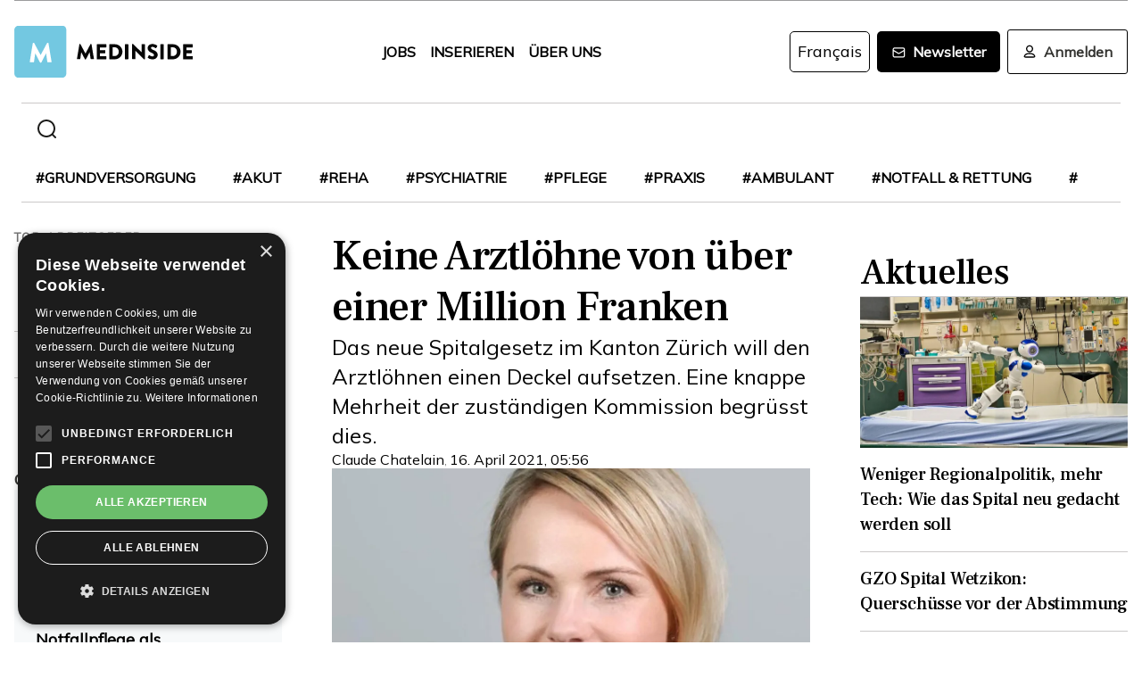

--- FILE ---
content_type: text/html; charset=utf-8
request_url: https://www.medinside.ch/post/keine-arztloehne-von-ueber-einer-million-franken
body_size: 28448
content:
<!DOCTYPE html><html lang="de"><head><meta charSet="utf-8"/><meta name="viewport" content="width=device-width"/><title>Keine Arztlöhne von über einer Million Franken</title><meta name="description" content="Das neue Spitalgesetz im Kanton Zürich will den Arztlöhnen einen Deckel aufsetzen. Eine knappe Mehrheit der zuständigen Kommission begrüsst dies."/><link rel="canonical" href="https://www.medinside.ch/de/post/keine-arztloehne-von-ueber-einer-million-franken"/><meta property="og:title" content="Keine Arztlöhne von über einer Million Franken"/><meta property="og:image" content="https://res.cloudinary.com/deep-impact-ag/image/upload/c_fill,w_1200,dpr_1/q_auto/fl_progressive/f_auto/v1618551523/medinside/natalie_rickli_offiziell_2020_quadrat.1603963792081_sy3vx9"/><meta property="og:description" content="Das neue Spitalgesetz im Kanton Zürich will den Arztlöhnen einen Deckel aufsetzen. Eine knappe Mehrheit der zuständigen Kommission begrüsst dies."/><meta property="og:type" content="Article"/><meta name="next-head-count" content="9"/><link rel="preconnect" href="https://res.cloudinary.com"/><link rel="preconnect" href="https://fonts.gstatic.com"/><link rel="shortcut icon" type="image/x-icon" href="https://res.cloudinary.com/deep-impact-ag/image/upload/v1649238138/medinside/favicon-32x32.png"/><link rel="icon" sizes="192x192" href="https://res.cloudinary.com/deep-impact-ag/image/upload/v1649238138/medinside/favicon-32x32.png"/><link rel="apple-touch-icon" href="https://res.cloudinary.com/deep-impact-ag/image/upload/v1649238138/medinside/favicon-32x32.png"/><meta http-equiv="X-UA-Compatible" content="IE=edge"/><meta name="mobile-web-app-capable" content="yes"/><meta name="apple-mobile-web-app-status-bar-style" content="black"/><meta name="theme-color" content="#000000"/><meta name="msapplication-navbutton-color" content="#000000"/><meta name="apple-mobile-web-app-status-bar-style" content="#000000"/><link rel="preconnect" href="https://fonts.googleapis.com"/><link rel="preconnect" href="https://fonts.gstatic.com"/><script>(function(w,d,s,l,i){w[l]=w[l]||[];w[l].push({'gtm.start':
		new Date().getTime(),event:'gtm.js'});var f=d.getElementsByTagName(s)[0],
		j=d.createElement(s),dl=l!='dataLayer'?'&l='+l:'';j.async=true;j.src=
		'https://www.googletagmanager.com/gtm.js?id='+i+dl;f.parentNode.insertBefore(j,f);
		})(window,document,'script','dataLayer','GTM-KRHD8R');</script><noscript><iframe title="GTM" src="https://www.googletagmanager.com/ns.html?id=GTM-KRHD8R" height="0" width="0" style="display:none;visibility:hidden"></iframe></noscript><style data-emotion="css-global h8oq24">html{line-height:1.15;-webkit-text-size-adjust:100%;}body{margin:0;}main{display:block;}h1{font-size:2em;margin:0.67em 0;}hr{box-sizing:content-box;height:0;overflow:visible;}pre{font-family:monospace,monospace;font-size:1em;}a{background-color:transparent;}abbr[title]{border-bottom:none;-webkit-text-decoration:underline;text-decoration:underline;-webkit-text-decoration:underline dotted;text-decoration:underline dotted;}b,strong{font-weight:bolder;}code,kbd,samp{font-family:monospace,monospace;font-size:1em;}small{font-size:80%;}sub,sup{font-size:75%;line-height:0;position:relative;vertical-align:baseline;}sub{bottom:-0.25em;}sup{top:-0.5em;}img{border-style:none;}button,input,optgroup,select,textarea{font-family:inherit;font-size:100%;line-height:1.15;margin:0;}button,input{overflow:visible;}button,select{text-transform:none;}button,[type="button"],[type="reset"],[type="submit"]{-webkit-appearance:button;}button::-moz-focus-inner,[type="button"]::-moz-focus-inner,[type="reset"]::-moz-focus-inner,[type="submit"]::-moz-focus-inner{border-style:none;padding:0;}button:-moz-focusring,[type="button"]:-moz-focusring,[type="reset"]:-moz-focusring,[type="submit"]:-moz-focusring{outline:1px dotted ButtonText;}fieldset{padding:0.35em 0.75em 0.625em;}legend{box-sizing:border-box;color:inherit;display:table;max-width:100%;padding:0;white-space:normal;}progress{vertical-align:baseline;}textarea{overflow:auto;}[type="checkbox"],[type="radio"]{box-sizing:border-box;padding:0;}[type="number"]::-webkit-inner-spin-button,[type="number"]::-webkit-outer-spin-button{height:auto;}[type="search"]{-webkit-appearance:textfield;outline-offset:-2px;}[type="search"]::-webkit-search-decoration{-webkit-appearance:none;}::-webkit-file-upload-button{-webkit-appearance:button;font:inherit;}details{display:block;}summary{display:-webkit-box;display:-webkit-list-item;display:-ms-list-itembox;display:list-item;}template{display:none;}[hidden]{display:none;}.msg-alert{width:100%;}html,body{margin:0;padding:0;height:100%;}body{font-size-adjust:none;-moz-osx-font-smoothing:grayscale;-webkit-text-size-adjust:none;-webkit-font-smoothing:antialiased;font-family:'Mulish',sans-serif;font-size:16px;line-height:2rem;padding-top:0!important;color:#353532;}@media screen and (min-width: 992px){body{font-size:18px;line-height:2.125rem;padding-top:0!important;}}#__next{position:relative;}body.react-modal-open{overflow:hidden;}*{box-sizing:border-box;}*::selection{background:#353532;color:#F8F8F8;}a,button{cursor:pointer;outline:none;-webkit-text-decoration:none;text-decoration:none;-webkit-transition:all 0.3s ease;transition:all 0.3s ease;}a{color:#000000;}@media (hover:hover){a:hover{color:#3295B1;}}figure{margin:0;}hr{border:none;border-bottom:solid 1px #cbc9c9;margin:20px 0;}fieldset{-webkit-appearance:none;-moz-appearance:none;-ms-appearance:none;appearance:none;border:none;}img,svg{-webkit-transition:all 0.3s ease;transition:all 0.3s ease;vertical-align:middle;}img *,svg *{-webkit-transition:all 0.3s ease;transition:all 0.3s ease;}img{display:block;max-width:100%;width:100%;}strong,b{font-weight:700;}h1,h2,h3,h4,h5,h6{margin:0;padding:0;}h1{font-size:24px;line-height:30px;font-family:'Frank Ruhl Libre',serif;}@media screen and (min-width: 992px){h1{font-size:40px;line-height:120%;}}h2{font-size:20px;line-height:28px;font-family:'Frank Ruhl Libre',serif;}@media screen and (min-width: 992px){h2{font-size:32px;line-height:120%;}}h3{font-size:23px;line-height:26px;font-family:'Frank Ruhl Libre',serif;}@media screen and (min-width: 992px){h3{font-size:28px;line-height:120%;}}h4{font-size:20px;line-height:24px;font-family:'Frank Ruhl Libre',serif;}@media screen and (min-width: 992px){h4{font-size:22px;line-height:130%;}}h5{font-size:14px;line-height:22px;font-family:'Frank Ruhl Libre',serif;}@media screen and (min-width: 992px){h5{font-size:18px;line-height:130%;}}h6{font-size:12px;line-height:20px;font-family:'Frank Ruhl Libre',serif;}@media screen and (min-width: 992px){h6{font-size:14px;line-height:130%;}}.ReactCrop__image{max-height:initial!important;}.CookieDeclaration{display:none;}</style><script type="text/javascript" src="//cdn.cookie-script.com/s/df0a8aa12bff3aff8654f7f2454e39f4.js"></script><script async="" src="https://pagead2.googlesyndication.com/pagead/js/adsbygoogle.js?client=ca-pub-9699499042335755" crossorigin="anonymous"></script><link rel="preconnect" href="https://fonts.gstatic.com" crossorigin /><link rel="preload" href="/_next/static/css/6d530d6069fd563f.css" as="style"/><link rel="stylesheet" href="/_next/static/css/6d530d6069fd563f.css" data-n-g=""/><noscript data-n-css=""></noscript><script defer="" nomodule="" src="/_next/static/chunks/polyfills-c67a75d1b6f99dc8.js"></script><script src="/_next/static/chunks/webpack-09300144afa78643.js" defer=""></script><script src="/_next/static/chunks/framework-bb5c596eafb42b22.js" defer=""></script><script src="/_next/static/chunks/main-ff72eaad181f41e6.js" defer=""></script><script src="/_next/static/chunks/pages/_app-fbf7f59e08b13c6f.js" defer=""></script><script src="/_next/static/chunks/519-a656da336496559c.js" defer=""></script><script src="/_next/static/chunks/54-1d80cb230948e008.js" defer=""></script><script src="/_next/static/chunks/806-05c3bbdec0d694b2.js" defer=""></script><script src="/_next/static/chunks/755-9b9a568eccad0ce7.js" defer=""></script><script src="/_next/static/chunks/407-1fb94f97d8f30727.js" defer=""></script><script src="/_next/static/chunks/473-e5347b62cd01ec58.js" defer=""></script><script src="/_next/static/chunks/118-3344730a0bb356ac.js" defer=""></script><script src="/_next/static/chunks/pages/%5B...alias%5D-5f8d2e404bdd5757.js" defer=""></script><script src="/_next/static/R52KDBVLbGQf4K62SWK-g/_buildManifest.js" defer=""></script><script src="/_next/static/R52KDBVLbGQf4K62SWK-g/_ssgManifest.js" defer=""></script><style data-href="https://fonts.googleapis.com/css2?family=Frank+Ruhl+Libre:wght@400;500;700&display=swap">@font-face{font-family:'Frank Ruhl Libre';font-style:normal;font-weight:400;font-display:swap;src:url(https://fonts.gstatic.com/l/font?kit=j8_96_fAw7jrcalD7oKYNX0QfAnPcbzNEEB7OoicBw7FYVqT&skey=f32d6e63ec16a834&v=v23) format('woff')}@font-face{font-family:'Frank Ruhl Libre';font-style:normal;font-weight:500;font-display:swap;src:url(https://fonts.gstatic.com/l/font?kit=j8_96_fAw7jrcalD7oKYNX0QfAnPcbzNEEB7OoicBw73YVqT&skey=f32d6e63ec16a834&v=v23) format('woff')}@font-face{font-family:'Frank Ruhl Libre';font-style:normal;font-weight:700;font-display:swap;src:url(https://fonts.gstatic.com/l/font?kit=j8_96_fAw7jrcalD7oKYNX0QfAnPcbzNEEB7OoicBw4iZlqT&skey=f32d6e63ec16a834&v=v23) format('woff')}@font-face{font-family:'Frank Ruhl Libre';font-style:normal;font-weight:400;font-display:swap;src:url(https://fonts.gstatic.com/s/frankruhllibre/v23/j8_w6_fAw7jrcalD7oKYNX0QfAnPW7Ll4brkiY-xBg.woff2) format('woff2');unicode-range:U+0307-0308,U+0590-05FF,U+200C-2010,U+20AA,U+25CC,U+FB1D-FB4F}@font-face{font-family:'Frank Ruhl Libre';font-style:normal;font-weight:400;font-display:swap;src:url(https://fonts.gstatic.com/s/frankruhllibre/v23/j8_w6_fAw7jrcalD7oKYNX0QfAnPW77l4brkiY-xBg.woff2) format('woff2');unicode-range:U+0100-02BA,U+02BD-02C5,U+02C7-02CC,U+02CE-02D7,U+02DD-02FF,U+0304,U+0308,U+0329,U+1D00-1DBF,U+1E00-1E9F,U+1EF2-1EFF,U+2020,U+20A0-20AB,U+20AD-20C0,U+2113,U+2C60-2C7F,U+A720-A7FF}@font-face{font-family:'Frank Ruhl Libre';font-style:normal;font-weight:400;font-display:swap;src:url(https://fonts.gstatic.com/s/frankruhllibre/v23/j8_w6_fAw7jrcalD7oKYNX0QfAnPW7Dl4brkiY8.woff2) format('woff2');unicode-range:U+0000-00FF,U+0131,U+0152-0153,U+02BB-02BC,U+02C6,U+02DA,U+02DC,U+0304,U+0308,U+0329,U+2000-206F,U+20AC,U+2122,U+2191,U+2193,U+2212,U+2215,U+FEFF,U+FFFD}@font-face{font-family:'Frank Ruhl Libre';font-style:normal;font-weight:500;font-display:swap;src:url(https://fonts.gstatic.com/s/frankruhllibre/v23/j8_w6_fAw7jrcalD7oKYNX0QfAnPW7Ll4brkiY-xBg.woff2) format('woff2');unicode-range:U+0307-0308,U+0590-05FF,U+200C-2010,U+20AA,U+25CC,U+FB1D-FB4F}@font-face{font-family:'Frank Ruhl Libre';font-style:normal;font-weight:500;font-display:swap;src:url(https://fonts.gstatic.com/s/frankruhllibre/v23/j8_w6_fAw7jrcalD7oKYNX0QfAnPW77l4brkiY-xBg.woff2) format('woff2');unicode-range:U+0100-02BA,U+02BD-02C5,U+02C7-02CC,U+02CE-02D7,U+02DD-02FF,U+0304,U+0308,U+0329,U+1D00-1DBF,U+1E00-1E9F,U+1EF2-1EFF,U+2020,U+20A0-20AB,U+20AD-20C0,U+2113,U+2C60-2C7F,U+A720-A7FF}@font-face{font-family:'Frank Ruhl Libre';font-style:normal;font-weight:500;font-display:swap;src:url(https://fonts.gstatic.com/s/frankruhllibre/v23/j8_w6_fAw7jrcalD7oKYNX0QfAnPW7Dl4brkiY8.woff2) format('woff2');unicode-range:U+0000-00FF,U+0131,U+0152-0153,U+02BB-02BC,U+02C6,U+02DA,U+02DC,U+0304,U+0308,U+0329,U+2000-206F,U+20AC,U+2122,U+2191,U+2193,U+2212,U+2215,U+FEFF,U+FFFD}@font-face{font-family:'Frank Ruhl Libre';font-style:normal;font-weight:700;font-display:swap;src:url(https://fonts.gstatic.com/s/frankruhllibre/v23/j8_w6_fAw7jrcalD7oKYNX0QfAnPW7Ll4brkiY-xBg.woff2) format('woff2');unicode-range:U+0307-0308,U+0590-05FF,U+200C-2010,U+20AA,U+25CC,U+FB1D-FB4F}@font-face{font-family:'Frank Ruhl Libre';font-style:normal;font-weight:700;font-display:swap;src:url(https://fonts.gstatic.com/s/frankruhllibre/v23/j8_w6_fAw7jrcalD7oKYNX0QfAnPW77l4brkiY-xBg.woff2) format('woff2');unicode-range:U+0100-02BA,U+02BD-02C5,U+02C7-02CC,U+02CE-02D7,U+02DD-02FF,U+0304,U+0308,U+0329,U+1D00-1DBF,U+1E00-1E9F,U+1EF2-1EFF,U+2020,U+20A0-20AB,U+20AD-20C0,U+2113,U+2C60-2C7F,U+A720-A7FF}@font-face{font-family:'Frank Ruhl Libre';font-style:normal;font-weight:700;font-display:swap;src:url(https://fonts.gstatic.com/s/frankruhllibre/v23/j8_w6_fAw7jrcalD7oKYNX0QfAnPW7Dl4brkiY8.woff2) format('woff2');unicode-range:U+0000-00FF,U+0131,U+0152-0153,U+02BB-02BC,U+02C6,U+02DA,U+02DC,U+0304,U+0308,U+0329,U+2000-206F,U+20AC,U+2122,U+2191,U+2193,U+2212,U+2215,U+FEFF,U+FFFD}</style><style data-href="https://fonts.googleapis.com/css2?family=Mulish:ital,wght@0,200;0,400;1,200&display=swap">@font-face{font-family:'Mulish';font-style:italic;font-weight:200;font-display:swap;src:url(https://fonts.gstatic.com/l/font?kit=1Ptwg83HX_SGhgqk2hAjQlW_mEuZ0FsSqeOvHQ&skey=12f3c822011b7b1c&v=v18) format('woff')}@font-face{font-family:'Mulish';font-style:normal;font-weight:200;font-display:swap;src:url(https://fonts.gstatic.com/l/font?kit=1Ptyg83HX_SGhgqO0yLcmjzUAuWexRNRwaM&skey=9f5b077cc22e75c7&v=v18) format('woff')}@font-face{font-family:'Mulish';font-style:normal;font-weight:400;font-display:swap;src:url(https://fonts.gstatic.com/l/font?kit=1Ptyg83HX_SGhgqO0yLcmjzUAuWexZNRwaM&skey=9f5b077cc22e75c7&v=v18) format('woff')}@font-face{font-family:'Mulish';font-style:italic;font-weight:200;font-display:swap;src:url(https://fonts.gstatic.com/l/font?kit=1Ptwg83HX_SGhgqk2hAjQlW_mEuZ0FsSqeOfFJQ8DzNVwd6kWSA&skey=12f3c822011b7b1c&v=v18) format('woff');unicode-range:U+0460-052F,U+1C80-1C8A,U+20B4,U+2DE0-2DFF,U+A640-A69F,U+FE2E-FE2F}@font-face{font-family:'Mulish';font-style:italic;font-weight:200;font-display:swap;src:url(https://fonts.gstatic.com/l/font?kit=1Ptwg83HX_SGhgqk2hAjQlW_mEuZ0FsSqeOfHZQ8DzNVwd6kWSA&skey=12f3c822011b7b1c&v=v18) format('woff');unicode-range:U+0301,U+0400-045F,U+0490-0491,U+04B0-04B1,U+2116}@font-face{font-family:'Mulish';font-style:italic;font-weight:200;font-display:swap;src:url(https://fonts.gstatic.com/l/font?kit=1Ptwg83HX_SGhgqk2hAjQlW_mEuZ0FsSqeOfFpQ8DzNVwd6kWSA&skey=12f3c822011b7b1c&v=v18) format('woff');unicode-range:U+0102-0103,U+0110-0111,U+0128-0129,U+0168-0169,U+01A0-01A1,U+01AF-01B0,U+0300-0301,U+0303-0304,U+0308-0309,U+0323,U+0329,U+1EA0-1EF9,U+20AB}@font-face{font-family:'Mulish';font-style:italic;font-weight:200;font-display:swap;src:url(https://fonts.gstatic.com/l/font?kit=1Ptwg83HX_SGhgqk2hAjQlW_mEuZ0FsSqeOfF5Q8DzNVwd6kWSA&skey=12f3c822011b7b1c&v=v18) format('woff');unicode-range:U+0100-02BA,U+02BD-02C5,U+02C7-02CC,U+02CE-02D7,U+02DD-02FF,U+0304,U+0308,U+0329,U+1D00-1DBF,U+1E00-1E9F,U+1EF2-1EFF,U+2020,U+20A0-20AB,U+20AD-20C0,U+2113,U+2C60-2C7F,U+A720-A7FF}@font-face{font-family:'Mulish';font-style:italic;font-weight:200;font-display:swap;src:url(https://fonts.gstatic.com/l/font?kit=1Ptwg83HX_SGhgqk2hAjQlW_mEuZ0FsSqeOfGZQ8DzNVwd6k&skey=12f3c822011b7b1c&v=v18) format('woff');unicode-range:U+0000-00FF,U+0131,U+0152-0153,U+02BB-02BC,U+02C6,U+02DA,U+02DC,U+0304,U+0308,U+0329,U+2000-206F,U+20AC,U+2122,U+2191,U+2193,U+2212,U+2215,U+FEFF,U+FFFD}@font-face{font-family:'Mulish';font-style:normal;font-weight:200;font-display:swap;src:url(https://fonts.gstatic.com/s/mulish/v18/1Ptvg83HX_SGhgqk0gotYKNnBcif.woff2) format('woff2');unicode-range:U+0460-052F,U+1C80-1C8A,U+20B4,U+2DE0-2DFF,U+A640-A69F,U+FE2E-FE2F}@font-face{font-family:'Mulish';font-style:normal;font-weight:200;font-display:swap;src:url(https://fonts.gstatic.com/s/mulish/v18/1Ptvg83HX_SGhgqk2wotYKNnBcif.woff2) format('woff2');unicode-range:U+0301,U+0400-045F,U+0490-0491,U+04B0-04B1,U+2116}@font-face{font-family:'Mulish';font-style:normal;font-weight:200;font-display:swap;src:url(https://fonts.gstatic.com/s/mulish/v18/1Ptvg83HX_SGhgqk0AotYKNnBcif.woff2) format('woff2');unicode-range:U+0102-0103,U+0110-0111,U+0128-0129,U+0168-0169,U+01A0-01A1,U+01AF-01B0,U+0300-0301,U+0303-0304,U+0308-0309,U+0323,U+0329,U+1EA0-1EF9,U+20AB}@font-face{font-family:'Mulish';font-style:normal;font-weight:200;font-display:swap;src:url(https://fonts.gstatic.com/s/mulish/v18/1Ptvg83HX_SGhgqk0QotYKNnBcif.woff2) format('woff2');unicode-range:U+0100-02BA,U+02BD-02C5,U+02C7-02CC,U+02CE-02D7,U+02DD-02FF,U+0304,U+0308,U+0329,U+1D00-1DBF,U+1E00-1E9F,U+1EF2-1EFF,U+2020,U+20A0-20AB,U+20AD-20C0,U+2113,U+2C60-2C7F,U+A720-A7FF}@font-face{font-family:'Mulish';font-style:normal;font-weight:200;font-display:swap;src:url(https://fonts.gstatic.com/s/mulish/v18/1Ptvg83HX_SGhgqk3wotYKNnBQ.woff2) format('woff2');unicode-range:U+0000-00FF,U+0131,U+0152-0153,U+02BB-02BC,U+02C6,U+02DA,U+02DC,U+0304,U+0308,U+0329,U+2000-206F,U+20AC,U+2122,U+2191,U+2193,U+2212,U+2215,U+FEFF,U+FFFD}@font-face{font-family:'Mulish';font-style:normal;font-weight:400;font-display:swap;src:url(https://fonts.gstatic.com/s/mulish/v18/1Ptvg83HX_SGhgqk0gotYKNnBcif.woff2) format('woff2');unicode-range:U+0460-052F,U+1C80-1C8A,U+20B4,U+2DE0-2DFF,U+A640-A69F,U+FE2E-FE2F}@font-face{font-family:'Mulish';font-style:normal;font-weight:400;font-display:swap;src:url(https://fonts.gstatic.com/s/mulish/v18/1Ptvg83HX_SGhgqk2wotYKNnBcif.woff2) format('woff2');unicode-range:U+0301,U+0400-045F,U+0490-0491,U+04B0-04B1,U+2116}@font-face{font-family:'Mulish';font-style:normal;font-weight:400;font-display:swap;src:url(https://fonts.gstatic.com/s/mulish/v18/1Ptvg83HX_SGhgqk0AotYKNnBcif.woff2) format('woff2');unicode-range:U+0102-0103,U+0110-0111,U+0128-0129,U+0168-0169,U+01A0-01A1,U+01AF-01B0,U+0300-0301,U+0303-0304,U+0308-0309,U+0323,U+0329,U+1EA0-1EF9,U+20AB}@font-face{font-family:'Mulish';font-style:normal;font-weight:400;font-display:swap;src:url(https://fonts.gstatic.com/s/mulish/v18/1Ptvg83HX_SGhgqk0QotYKNnBcif.woff2) format('woff2');unicode-range:U+0100-02BA,U+02BD-02C5,U+02C7-02CC,U+02CE-02D7,U+02DD-02FF,U+0304,U+0308,U+0329,U+1D00-1DBF,U+1E00-1E9F,U+1EF2-1EFF,U+2020,U+20A0-20AB,U+20AD-20C0,U+2113,U+2C60-2C7F,U+A720-A7FF}@font-face{font-family:'Mulish';font-style:normal;font-weight:400;font-display:swap;src:url(https://fonts.gstatic.com/s/mulish/v18/1Ptvg83HX_SGhgqk3wotYKNnBQ.woff2) format('woff2');unicode-range:U+0000-00FF,U+0131,U+0152-0153,U+02BB-02BC,U+02C6,U+02DA,U+02DC,U+0304,U+0308,U+0329,U+2000-206F,U+20AC,U+2122,U+2191,U+2193,U+2212,U+2215,U+FEFF,U+FFFD}</style></head><body><div id="__next" data-reactroot=""><style data-emotion="css w7o9c1">.css-w7o9c1{display:-webkit-box;display:-webkit-flex;display:-ms-flexbox;display:flex;position:fixed;z-index:1200;left:0;right:0;width:-webkit-fit-content;width:-moz-fit-content;width:fit-content;margin:0 16px;top:80px;border-radius:5px;font-size:16px;padding:16px 24px;line-height:19px;color:white;font-weight:700;-webkit-transform:translateY(-200px);-moz-transform:translateY(-200px);-ms-transform:translateY(-200px);transform:translateY(-200px);-webkit-transition:-webkit-transform 0.3s ease-in-out;transition:transform 0.3s ease-in-out;font-family:'Mulish',sans-serif;}@media screen and (min-width: 768px){.css-w7o9c1{margin:0 auto;}}.css-w7o9c1 button{background:transparent;border:none;padding:0;margin:0;font-size:40px;line-height:19px;color:white;margin-left:16px;}.css-w7o9c1 button:focus{outline:none;}</style><div class="css-w7o9c1"><button type="button">×</button></div><style data-emotion="css 1pceypv">.css-1pceypv{display:none;}@media screen and (min-width: 768px){.css-1pceypv{display:block;}}</style><style data-emotion="css eij3av">.css-eij3av{width:100%;max-width:1440px;padding:0 16px;margin:0 auto;display:none;}@media screen and (min-width: 1920px){.css-eij3av{padding:0 24px;}}@media screen and (min-width: 768px){.css-eij3av{display:block;}}</style><section class="css-eij3av"><style data-emotion="css 112jzao">.css-112jzao{height:1px;background:#9C9C9D;margin:0;border:none;}</style><hr class="css-112jzao"/></section><style data-emotion="css e9bpt7">.css-e9bpt7{position:-webkit-sticky;position:sticky;top:-66px;right:0;bottom:0;left:0;display:grid;grid-auto-flow:row;background:white;z-index:200;-webkit-transition:all 0.3s ease;transition:all 0.3s ease;}@media screen and (min-width: 768px){.css-e9bpt7{gap:24px;padding:24px 0 0;top:-110px;right:0;bottom:0;left:0;}}</style><nav class="css-e9bpt7"><style data-emotion="css 13gd0wf">.css-13gd0wf{display:-webkit-box;display:-webkit-flex;display:-ms-flexbox;display:flex;-webkit-flex-direction:row;-ms-flex-direction:row;flex-direction:row;-webkit-box-pack:justify;-webkit-justify-content:space-between;justify-content:space-between;-webkit-align-items:center;-webkit-box-align:center;-ms-flex-align:center;align-items:center;width:100%;padding:4px 16px;height:auto;}</style><style data-emotion="css wthh9e">.css-wthh9e{width:100%;max-width:1440px;padding:0 16px;margin:0 auto;display:-webkit-box;display:-webkit-flex;display:-ms-flexbox;display:flex;-webkit-flex-direction:row;-ms-flex-direction:row;flex-direction:row;-webkit-box-pack:justify;-webkit-justify-content:space-between;justify-content:space-between;-webkit-align-items:center;-webkit-box-align:center;-ms-flex-align:center;align-items:center;width:100%;padding:4px 16px;height:auto;}@media screen and (min-width: 1920px){.css-wthh9e{padding:0 24px;}}</style><section class="css-wthh9e"><section class="css-0"><a href="/"><style data-emotion="css 2uxsj8">.css-2uxsj8{max-width:150px;}@media screen and (min-width: 768px){.css-2uxsj8{max-width:initial;}}</style><svg width="201" height="58" viewBox="0 0 201 58" fill="none" xmlns="http://www.w3.org/2000/svg" class="css-2uxsj8"><g clip-path="url(#clip0_576_905)"><path d="M4.63306 -0.184067H53.7894C56.3383 -0.184067 58.3409 1.82234 58.3409 4.37594V53.6241C58.3409 56.1777 56.3383 58.1841 53.7894 58.1841H4.63306C2.08421 58.1841 0.081543 56.1777 0.081543 53.6241V4.37594C0.081543 1.91354 2.08421 -0.184067 4.63306 -0.184067Z" fill="#73C8E1"></path><path d="M72.9968 20.6648C72.9968 20.4824 73.2699 20.3 73.452 20.3H73.8161C73.9071 20.3 74.1802 20.3912 74.1802 20.5736L79.7331 30.9704H79.8241L85.3769 20.5736C85.468 20.3912 85.65 20.3 85.741 20.3H86.1052C86.2872 20.3 86.4693 20.4824 86.5603 20.6648L89.2912 36.8072C89.3823 37.0808 89.1092 37.3544 88.8361 37.3544H86.0141C85.8321 37.3544 85.559 37.172 85.559 36.9896L84.4666 29.6024H84.3756L80.3703 37.3544C80.2792 37.5368 80.0972 37.628 80.0061 37.628H79.551C79.3689 37.628 79.1869 37.5368 79.1869 37.3544L75.0905 29.6024H74.9995L73.9981 36.9896C73.9981 37.172 73.8161 37.3544 73.543 37.3544H70.7211C70.448 37.3544 70.1749 37.172 70.2659 36.8072L72.9968 20.6648Z" fill="#060606"></path><path d="M92.3862 21.0296C92.3862 20.756 92.5683 20.5736 92.8414 20.5736H102.764C103.037 20.5736 103.219 20.756 103.219 21.0296V23.6744C103.219 23.948 103.037 24.1304 102.764 24.1304H96.1185V27.14H101.58C101.853 27.14 102.035 27.3224 102.035 27.596V30.2408C102.035 30.5144 101.853 30.6968 101.58 30.6968H96.1185V33.98H102.764C103.037 33.98 103.219 34.1624 103.219 34.436V37.0808C103.219 37.3544 103.037 37.5368 102.764 37.5368H92.8414C92.5683 37.5368 92.3862 37.3544 92.3862 37.0808V21.0296Z" fill="#060606"></path><path d="M106.496 21.0296C106.496 20.756 106.678 20.5736 106.951 20.5736H112.777C117.419 20.5736 121.243 24.3128 121.243 28.964C121.243 33.6152 117.419 37.4456 112.777 37.4456H106.951C106.678 37.4456 106.496 37.2632 106.496 36.9896V21.0296ZM112.504 33.7976C115.235 33.7976 117.146 31.7 117.146 28.8728C117.146 26.1368 115.144 24.0392 112.504 24.0392H110.228V33.7976H112.504Z" fill="#060606"></path><path d="M124.065 21.0296C124.065 20.756 124.247 20.5736 124.52 20.5736H127.433C127.706 20.5736 127.888 20.756 127.888 21.0296V36.9896C127.888 37.2632 127.706 37.4456 127.433 37.4456H124.52C124.247 37.4456 124.065 37.2632 124.065 36.9896V21.0296Z" fill="#060606"></path><path d="M131.984 20.756C131.984 20.4824 132.166 20.3 132.44 20.3H133.077L142.635 29.5112V20.9384C142.635 20.6648 142.817 20.4824 143.09 20.4824H146.003C146.276 20.4824 146.458 20.6648 146.458 20.9384V37.0808C146.458 37.3544 146.276 37.5368 146.003 37.5368H145.639C145.548 37.5368 145.366 37.4456 145.366 37.4456L135.808 27.9608V36.8984C135.808 37.172 135.626 37.3544 135.352 37.3544H132.531C132.257 37.3544 132.075 37.172 132.075 36.8984L131.984 20.756Z" fill="#060606"></path><path d="M149.644 35.0744L150.737 33.068C150.919 32.7944 151.374 32.7944 151.556 32.8856C151.647 32.9768 153.376 34.2536 154.924 34.2536C155.925 34.2536 156.563 33.6152 156.563 32.7944C156.563 31.7912 155.743 30.9704 154.105 30.332C152.011 29.5112 149.462 27.8696 149.462 25.0424C149.462 22.6712 151.283 20.3 155.015 20.3C157.473 20.3 159.475 21.5768 160.113 22.124C160.386 22.3064 160.386 22.7624 160.295 22.8536L159.111 24.6776C158.929 24.9512 158.474 25.1336 158.292 24.9512C158.11 24.86 156.289 23.492 154.833 23.492C154.014 23.492 153.285 24.0392 153.285 24.6776C153.285 25.5896 154.014 26.228 155.925 27.0488C157.837 27.7784 160.75 29.2376 160.75 32.5208C160.75 34.9832 158.656 37.5368 155.106 37.5368C152.011 37.5368 150.281 36.26 149.735 35.7128C149.462 35.5304 149.371 35.4392 149.644 35.0744Z" fill="#060606"></path><path d="M163.754 21.0296C163.754 20.756 163.936 20.5736 164.209 20.5736H167.122C167.395 20.5736 167.577 20.756 167.577 21.0296V36.9896C167.577 37.2632 167.395 37.4456 167.122 37.4456H164.209C163.936 37.4456 163.754 37.2632 163.754 36.9896V21.0296Z" fill="#060606"></path><path d="M171.674 21.0296C171.674 20.756 171.856 20.5736 172.129 20.5736H177.955C182.597 20.5736 186.42 24.3128 186.42 28.964C186.42 33.6152 182.597 37.4456 177.955 37.4456H172.129C171.856 37.4456 171.674 37.2632 171.674 36.9896V21.0296ZM177.682 33.7976C180.412 33.7976 182.324 31.7 182.324 28.8728C182.324 26.1368 180.321 24.0392 177.682 24.0392H175.406V33.7976H177.682Z" fill="#060606"></path><path d="M189.242 21.0296C189.242 20.756 189.424 20.5736 189.698 20.5736H199.62C199.893 20.5736 200.075 20.756 200.075 21.0296V23.6744C200.075 23.948 199.893 24.1304 199.62 24.1304H192.975V27.14H198.436C198.71 27.14 198.892 27.3224 198.892 27.596V30.2408C198.892 30.5144 198.71 30.6968 198.436 30.6968H192.975V33.98H199.62C199.893 33.98 200.075 34.1624 200.075 34.436V37.0808C200.075 37.3544 199.893 37.5368 199.62 37.5368H189.698C189.424 37.5368 189.242 37.3544 189.242 37.0808V21.0296Z" fill="#060606"></path><path d="M20.7454 19.424C20.7454 19.1504 21.0185 18.968 21.2916 18.968H21.7467C21.9288 18.968 22.2019 19.0592 22.2929 19.2416L29.4843 32.648H29.5753L36.7667 19.2416C36.8577 19.0592 37.1308 18.968 37.3129 18.968H37.768C38.0411 18.968 38.3142 19.1504 38.3142 19.424L41.7734 40.2176C41.8644 40.5824 41.5913 40.856 41.2272 40.856H37.586C37.3129 40.856 37.0398 40.5824 37.0398 40.4L35.6743 30.824H35.5833L30.3946 40.856C30.3036 41.0384 30.0305 41.2208 29.8484 41.2208H29.3022C29.1202 41.2208 28.8471 41.0384 28.7561 40.856L23.5673 30.824H23.4763L22.1108 40.4C22.1108 40.6736 21.8377 40.856 21.5647 40.856H17.9234C17.5593 40.856 17.2862 40.5824 17.3773 40.2176L20.7454 19.424Z" fill="white"></path></g><defs><clipPath id="clip0_576_905"><rect width="200.583" height="58" fill="white"></rect></clipPath></defs></svg></a></section><section class="css-0"><style data-emotion="css yxfnx6">.css-yxfnx6{display:none;position:fixed;top:60px;right:0;bottom:0;left:0;height:calc(100vh - 60px);margin:0;list-style:none;padding:24px 16px;grid-auto-flow:row;gap:24px;background:white;z-index:20;overflow:scroll;-ms-overflow-style:none;scrollbar-width:none;}.css-yxfnx6::-webkit-scrollbar{display:none;}@media screen and (min-width: 768px){.css-yxfnx6{top:106;right:0;bottom:0;left:0;height:calc(100vh - 106px);overflow:visible;}}@media screen and (min-width: 992px){.css-yxfnx6{-webkit-align-items:center;-webkit-box-align:center;-ms-flex-align:center;align-items:center;position:relative;top:0;right:0;bottom:0;left:0;display:-webkit-box;display:-webkit-flex;display:-ms-flexbox;display:flex;-webkit-flex-direction:row;-ms-flex-direction:row;flex-direction:row;-webkit-column-gap:24px;column-gap:24px;padding:0 24px;margin:0;height:auto;background:transparent;}}</style><ul class="css-yxfnx6"><style data-emotion="css vqtjk5">.css-vqtjk5{font-family:'Mulish',sans-serif;}@media screen and (min-width: 576px){.css-vqtjk5{padding:0 8px;}}@media screen and (min-width: 992px){.css-vqtjk5{display:none;}}</style><li class="css-vqtjk5">Menü</li><style data-emotion="css 1szmm6u">.css-1szmm6u{display:-webkit-box;display:-webkit-flex;display:-ms-flexbox;display:flex;-webkit-flex-direction:column;-ms-flex-direction:column;flex-direction:column;color:black;}</style><li class="css-1szmm6u"><style data-emotion="css p6ud4j">.css-p6ud4j{-webkit-appearance:none;-moz-appearance:none;-ms-appearance:none;appearance:none;background:transparent;border:none;margin:0;padding:0;font-family:'Mulish',sans-serif;font-style:normal;font-weight:bold;font-size:16px;line-height:120%;text-transform:uppercase;color:black;opacity:1;width:100%;-webkit-align-items:center;-webkit-box-align:center;-ms-flex-align:center;align-items:center;display:-webkit-inline-box;display:-webkit-inline-flex;display:-ms-inline-flexbox;display:inline-flex;-webkit-flex-direction:row;-ms-flex-direction:row;flex-direction:row;}.css-p6ud4j>*:not(:first-of-type){margin-left:8px;}@media screen and (min-width: 576px){.css-p6ud4j{padding:0 8px;}}.css-p6ud4j>.caret{display:none;}@media screen and (min-width: 768px){.css-p6ud4j>.caret{display:block;width:8px;height:8px;-webkit-transition:-webkit-transform 0.3s ease-in-out;transition:transform 0.3s ease-in-out;-webkit-transform:rotate(0);-moz-transform:rotate(0);-ms-transform:rotate(0);transform:rotate(0);}}.css-p6ud4j>.icon{width:32px;height:32px;border-radius:50%;overflow:hidden;-webkit-flex-shrink:0;-ms-flex-negative:0;flex-shrink:0;}@media screen and (min-width: 576px){.css-p6ud4j>.icon{width:40px;height:40px;}}.css-p6ud4j:hover{color:black;opacity:0.8;}</style><a class="css-p6ud4j" target="_blank" href="https://medinside.jobs/">Jobs</a></li><li class="css-1szmm6u"><a class="css-p6ud4j" target="_blank" href="https://werbung.medinside.ch/">Inserieren</a></li><li class="css-1szmm6u"><a class="css-p6ud4j" href="/about">Über uns</a></li><style data-emotion="css 1ingssc">.css-1ingssc{font-family:'Mulish',sans-serif;}@media screen and (min-width: 576px){.css-1ingssc{padding:0 8px;}}@media screen and (min-width: 992px){.css-1ingssc{display:none;}}@media screen and (min-width: 992px){.css-1ingssc{display:none;}}</style><li class="css-1ingssc">Themen</li><style data-emotion="css 6vejpw">@media screen and (min-width: 992px){.css-6vejpw{display:none;}}</style><style data-emotion="css 1gj7r1p">.css-1gj7r1p{display:-webkit-box;display:-webkit-flex;display:-ms-flexbox;display:flex;-webkit-flex-direction:column;-ms-flex-direction:column;flex-direction:column;color:black;}@media screen and (min-width: 992px){.css-1gj7r1p{display:none;}}</style><li class="css-1gj7r1p"><a class="css-p6ud4j">structure.grundversorgung</a></li><li class="css-1gj7r1p"><a class="css-p6ud4j">structure.akut</a></li><li class="css-1gj7r1p"><a class="css-p6ud4j">structure.reha</a></li><li class="css-1gj7r1p"><a class="css-p6ud4j">structure.psychiatrie</a></li><li class="css-1gj7r1p"><a class="css-p6ud4j">structure.pflege</a></li><li class="css-1gj7r1p"><a class="css-p6ud4j">structure.praxis</a></li><li class="css-1gj7r1p"><a class="css-p6ud4j">structure.ambulant</a></li><li class="css-1gj7r1p"><a class="css-p6ud4j">structure.notfall &amp; rettung</a></li><li class="css-1gj7r1p"><a class="css-p6ud4j">structure.arbeitswelt</a></li><li class="css-1gj7r1p"><a class="css-p6ud4j">structure.aus- &amp; weiterbildung</a></li><li class="css-1gj7r1p"><a class="css-p6ud4j">structure.pharma</a></li><li class="css-1gj7r1p"><a class="css-p6ud4j">structure.versicherer</a></li><li class="css-1gj7r1p"><a class="css-p6ud4j">structure.politik</a></li><li class="css-1gj7r1p"><a class="css-p6ud4j">structure.digital &amp; ki</a></li><li class="css-1gj7r1p"><a class="css-p6ud4j">structure.trends</a></li><li class="css-1gj7r1p"><a class="css-p6ud4j">structure.recht</a></li></ul></section><style data-emotion="css 1xzq46p">.css-1xzq46p{display:grid;grid-auto-flow:column;height:100%;width:-webkit-fit-content;width:-moz-fit-content;width:fit-content;-webkit-align-items:center;-webkit-box-align:center;-ms-flex-align:center;align-items:center;gap:8px;}</style><section class="css-1xzq46p"><style data-emotion="css mke0aw">.css-mke0aw{display:block;}.css-mke0aw a{height:46px;display:block;border-radius:5px;}.css-mke0aw a span{line-height:40px;}</style><li class="css-mke0aw"><style data-emotion="css l623q2">.css-l623q2{color:black;opacity:1;border:1px solid black;padding:2px 8px;}</style><a class="css-l623q2" href="/fr"><style data-emotion="css 16dqia9">.css-16dqia9{display:inline;}@media screen and (min-width: 992px){.css-16dqia9{display:none;}}</style><span class="css-16dqia9">FR</span><style data-emotion="css 3h8m9y">.css-3h8m9y{display:none;}@media screen and (min-width: 992px){.css-3h8m9y{display:inline;}}</style><span class="css-3h8m9y">Français</span></a></li><style data-emotion="css mp0gfd">.css-mp0gfd{display:-webkit-inline-box;display:-webkit-inline-flex;display:-ms-inline-flexbox;display:inline-flex;-webkit-box-pack:center;-ms-flex-pack:center;-webkit-justify-content:center;justify-content:center;-webkit-align-items:center;-webkit-box-align:center;-ms-flex-align:center;align-items:center;-webkit-appearance:none;-moz-appearance:none;-ms-appearance:none;appearance:none;background:#000000;border:none;display:grid;grid-auto-flow:column;color:#F8F8F8;opacity:1;border-radius:5px;-webkit-transition:all 0.3s ease-in-out;transition:all 0.3s ease-in-out;font-size:0;padding:8px 14px;}.css-mp0gfd img{height:14px;}@media screen and (min-width: 992px){.css-mp0gfd{padding:12px 16px;gap:8px;font-style:normal;font-weight:600;font-size:16px;line-height:140%;width:auto;height:auto;}}.css-mp0gfd:hover{opacity:0.8;color:#F8F8F8;}</style><a href="/de/newsletter" type="button" class="css-mp0gfd"><img src="/assets/tenant/navigation/sr-email.svg" alt="user"/>Newsletter</a><style data-emotion="css 1osc3hw">.css-1osc3hw{color:transparent;-webkit-appearance:none;-moz-appearance:none;-ms-appearance:none;appearance:none;background:transparent;border:1px solid #000000;padding:12px;opacity:1;-webkit-transition:all 0.3s ease-in-out;transition:all 0.3s ease-in-out;font-size:0;line-height:0;border-radius:3px;display:grid;grid-auto-flow:column;-webkit-align-items:center;-webkit-box-align:center;-ms-flex-align:center;align-items:center;}.css-1osc3hw::after{display:none;}.css-1osc3hw>img{width:16px;display:block;margin:0;}@media screen and (min-width: 992px){.css-1osc3hw{font-family:'Mulish',sans-serif;font-style:normal;font-weight:600;font-size:16px;line-height:140%;color:#353532;padding:13px 16px;gap:8px;}}.css-1osc3hw:hover{opacity:0.8;}</style><button type="button" class="css-1osc3hw"><img src="/assets/tenant/navigation/user.svg" alt="user"/>Anmelden</button><style data-emotion="css 4j5m9l">.css-4j5m9l{-webkit-appearance:none;-moz-appearance:none;-ms-appearance:none;appearance:none;background:transparent;border:none;display:-webkit-box;display:-webkit-flex;display:-ms-flexbox;display:flex;-webkit-flex-direction:row;-ms-flex-direction:row;flex-direction:row;padding:0;opacity:1;-webkit-transition:all 0.3s ease-in-out;transition:all 0.3s ease-in-out;}@media screen and (min-width: 576px){.css-4j5m9l{padding:12px;}}.css-4j5m9l:hover{opacity:0.8;}@media screen and (min-width: 992px){.css-4j5m9l{display:none;}}</style><button type="button" class="css-4j5m9l"><svg width="22" height="19" viewBox="0 0 22 19" fill="none" xmlns="http://www.w3.org/2000/svg"><rect width="21.28" height="2.28" rx="1.14" fill="black"></rect><rect y="8.35999" width="21.28" height="2.28" rx="1.14" fill="black"></rect><rect y="16.72" width="13.68" height="2.28" rx="1.14" fill="black"></rect></svg></button></section></section><style data-emotion="css 2efv0z">.css-2efv0z{padding:0;border-top:3px solid black;border-bottom:3px solid black;}@media screen and (min-width: 768px){.css-2efv0z{padding:0 24px;border-top:none;border-bottom:none;}}</style><style data-emotion="css spdngo">.css-spdngo{width:100%;max-width:1440px;padding:0 16px;margin:0 auto;padding:0;border-top:3px solid black;border-bottom:3px solid black;}@media screen and (min-width: 1920px){.css-spdngo{padding:0 24px;}}@media screen and (min-width: 768px){.css-spdngo{padding:0 24px;border-top:none;border-bottom:none;}}</style><section class="css-spdngo"><div><style data-emotion="css 1nbg54o">.css-1nbg54o{position:-webkit-sticky;position:sticky;background:white;width:100%;margin:0;padding:0;display:grid;grid-template-columns:56px 1fr;border-top:1px solid #cbc9c9;border-bottom:1px solid #cbc9c9;}</style><fieldset class="css-1nbg54o"><style data-emotion="css 1bemud3">.css-1bemud3{-webkit-appearance:none;-moz-appearance:none;-ms-appearance:none;appearance:none;border:none;background:white;padding:0 24px;display:-webkit-box;display:-webkit-flex;display:-ms-flexbox;display:flex;width:56px;height:56px;position:relative;border-radius:0;border-right:1px solid black;}@media screen and (min-width: 768px){.css-1bemud3{border-right:none;}}.css-1bemud3::after{content:"";position:absolute;top:0;right:0;bottom:0;left:0;height:100%;width:56px;background-image:url("/assets/tenant/icons/search.svg");background-repeat:no-repeat;-webkit-background-position:center;background-position:center;}</style><button type="button" class="css-1bemud3" style="opacity:0"></button><style data-emotion="css 17benyr">.css-17benyr{display:-webkit-box;display:-webkit-flex;display:-ms-flexbox;display:flex;-webkit-align-items:center;-webkit-box-align:center;-ms-flex-align:center;align-items:center;-webkit-box-flex-wrap:nowrap;-webkit-flex-wrap:nowrap;-ms-flex-wrap:nowrap;flex-wrap:nowrap;max-width:calc(100vw - 56px);overflow:scroll;-ms-overflow-style:none;scrollbar-width:none;}.css-17benyr::-webkit-scrollbar{display:none;}@media screen and (min-width: 768px){.css-17benyr{max-width:calc(100vw - 56px - 40px);}}</style><section class="css-17benyr"></section></fieldset></div></section></nav><style data-emotion="css 1ok3zy1">.css-1ok3zy1{padding:0 0 32px;}@media screen and (min-width: 768px){.css-1ok3zy1{padding:0 0 80px;}}</style><main class="css-1ok3zy1"><script type="application/ld+json">{"@context":"https://schema.org","@type":"Article","headline":"Keine Arztlöhne von über einer Million Franken","image":"https://res.cloudinary.com/deep-impact-ag/image/upload/c_crop,h_454,w_807,x_0,y_56/f_jpg/e_unsharp_mask:75/q_auto/f_auto/v1618551523/medinside/natalie_rickli_offiziell_2020_quadrat.1603963792081_sy3vx9.jpg","author":"cch","genre":"news","keywords":"natalie rickli arzthonorar spital","publisher":{"@type":"Organization","name":"medinside","logo":{"@type":"ImageObject","url":"https://res.cloudinary.com/deep-impact-ag/image/upload/v1636024557/medinside/default/mood-3.png"}},"url":"https://www.medinside.ch/de/post/keine-arztloehne-von-ueber-einer-million-franken","mainEntityOfPage":{"@type":"WebPage","@id":"https://www.medinside.ch/de/post/keine-arztloehne-von-ueber-einer-million-franken"},"datePublished":"2021-04-16T05:56:00Z","dateCreated":"2021-04-16T05:56:00Z","dateModified":"2021-04-16T05:56:00Z","description":"Das neue Spitalgesetz im Kanton Zürich will den Arztlöhnen einen Deckel aufsetzen. Eine knappe Mehrheit der zuständigen Kommission begrüsst dies.","articleBody":"Das neue Spitalgesetz im Kanton Zürich will den Arztlöhnen einen Deckel aufsetzen. Eine knappe Mehrheit der zuständigen Kommission begrüsst dies."}</script><div></div><meta name="twitter:card" content="summary"/><meta name="twitter:site" content="https://www.medinside.ch"/><meta name="twitter:title" content="Keine Arztlöhne von über einer Million Franken"/><meta name="twitter:description" content="Das neue Spitalgesetz im Kanton Zürich will den Arztlöhnen einen Deckel aufsetzen. Eine knappe Mehrheit der zuständigen Kommission begrüsst dies."/><meta name="twitter:image" content="https://res.cloudinary.com/deep-impact-ag/image/upload/c_crop,h_454,w_807,x_0,y_56/f_jpg/e_unsharp_mask:75/q_auto/f_auto/v1618551523/medinside/natalie_rickli_offiziell_2020_quadrat.1603963792081_sy3vx9.jpg"/><style data-emotion="css v2wzes">.css-v2wzes{display:grid;grid-row-gap:24px;}@media screen and (min-width: 768px){.css-v2wzes{grid-template-columns:1fr 300px;grid-column-gap:56px;grid-row-gap:0;}}@media screen and (min-width: 992px){.css-v2wzes{grid-template-columns:300px 1fr 300px;}}</style><style data-emotion="css 1gyhndx">.css-1gyhndx{width:100%;max-width:1440px;padding:0 16px;margin:0 auto;padding-top:24px;display:grid;grid-row-gap:24px;}@media screen and (min-width: 1920px){.css-1gyhndx{padding:0 24px;}}@media screen and (min-width: 768px){.css-1gyhndx{padding-top:32px;}}@media screen and (min-width: 768px){.css-1gyhndx{grid-template-columns:1fr 300px;grid-column-gap:56px;grid-row-gap:0;}}@media screen and (min-width: 992px){.css-1gyhndx{grid-template-columns:300px 1fr 300px;}}</style><section class="css-1gyhndx"><style data-emotion="css 1m23ska">.css-1m23ska{display:-webkit-box;display:-webkit-flex;display:-ms-flexbox;display:flex;-webkit-flex-direction:column;-ms-flex-direction:column;flex-direction:column;gap:16px;}@media screen and (min-width: 768px){.css-1m23ska{gap:24px;}}.css-1m23ska:nth-of-type(1){grid-column:1;grid-row:2;}@media screen and (min-width: 768px){.css-1m23ska:nth-of-type(1){grid-column:-2;}}@media screen and (min-width: 992px){.css-1m23ska:nth-of-type(1){grid-column:auto;grid-row:auto;}}</style><aside class="css-1m23ska"><style data-emotion="css sguqdy">.css-sguqdy{display:none;}@media screen and (min-width: 1200px){.css-sguqdy{display:-webkit-box;display:-webkit-flex;display:-ms-flexbox;display:flex;-webkit-flex-direction:column;-ms-flex-direction:column;flex-direction:column;list-style:none;padding:0;margin:0 0 24px;}}</style><div class="css-sguqdy"></div></aside><style data-emotion="css xqg33r">.css-xqg33r{display:-webkit-box;display:-webkit-flex;display:-ms-flexbox;display:flex;-webkit-flex-direction:column;-ms-flex-direction:column;flex-direction:column;gap:24px;}</style><section class="css-xqg33r"><style data-emotion="css 1dzdk94">.css-1dzdk94{display:-webkit-box;display:-webkit-flex;display:-ms-flexbox;display:flex;-webkit-flex-direction:column;-ms-flex-direction:column;flex-direction:column;}@media screen and (min-width: 768px){.css-1dzdk94{gap:20px;}}</style><header class="css-1dzdk94"><style data-emotion="css 1ytjknz">.css-1ytjknz{font-style:normal;font-weight:500;font-size:39px;line-height:120%;letter-spacing:-0.02em;color:#060606;margin-bottom:8px;-webkit-hyphenate-character:"-";hyphenate-character:"-";}@media screen and (min-width: 768px){.css-1ytjknz{margin-bottom:0;color:#000000;font-style:normal;font-weight:500;font-size:48px;line-height:120%;letter-spacing:-0.02em;}}</style><h1 data-cy="header-view__title" class="css-1ytjknz">Keine Arztlöhne von über einer Million Franken</h1><style data-emotion="css 2qh65r">.css-2qh65r{font-family:'Mulish',sans-serif;font-style:normal;font-weight:400;font-size:21px;line-height:140%;color:#060606;margin-bottom:16px;-webkit-hyphenate-character:"-";hyphenate-character:"-";}@media screen and (min-width: 768px){.css-2qh65r{margin-bottom:0;font-style:normal;font-weight:400;font-size:24px;line-height:140%;}}</style><h2 data-cy="header-view__leadText" class="css-2qh65r">Das neue Spitalgesetz im Kanton Zürich will den Arztlöhnen einen Deckel aufsetzen. Eine knappe Mehrheit der zuständigen Kommission begrüsst dies.</h2><style data-emotion="css wcxzu4">.css-wcxzu4{margin:0 0 20px 0;}@media screen and (min-width: 768px){.css-wcxzu4{margin:0;display:inline-block;font-family:'Mulish',sans-serif;font-style:normal;font-weight:400;font-size:13px;line-height:140%;color:#6a6a6a;}}</style><style data-emotion="css ocoi6c">.css-ocoi6c{font-style:normal;font-weight:normal;font-size:16px;line-height:20px;color:black;margin:0 0 20px 0;}@media screen and (min-width: 768px){.css-ocoi6c{margin:0;display:inline-block;font-family:'Mulish',sans-serif;font-style:normal;font-weight:400;font-size:13px;line-height:140%;color:#6a6a6a;}}</style><small class="css-ocoi6c"><style data-emotion="css v1akar">.css-v1akar{color:#707070;-webkit-appearance:none;-moz-appearance:none;-ms-appearance:none;appearance:none;background:transparent;border:none;margin:0;padding:0;font-size:16px;display:inline;text-align:left;}.css-v1akar>span{color:#000000;}.css-v1akar:hover>span{color:#303030;}.css-v1akar:focus{outline:none;}</style><button type="button" class="css-v1akar"><span>Claude Chatelain</span></button>, <style data-emotion="css z68zpe">.css-z68zpe{font-style:normal;font-weight:normal;font-size:16px;line-height:20px;color:black;}</style><small class="css-z68zpe">16. April 2021 um 05:56</small></small><style data-emotion="css 5170ay">.css-5170ay{display:-webkit-box;display:-webkit-flex;display:-ms-flexbox;display:flex;-webkit-flex-direction:column;-ms-flex-direction:column;flex-direction:column;gap:16px;}</style><span class="css-5170ay" data-cy="header-view__image"><style data-emotion="css 1sioh59">.css-1sioh59{width:calc(100% + 40px);margin-left:-20px;position:relative;padding-bottom:56.25%;display:block;}@media screen and (min-width: 768px){.css-1sioh59{width:100%;margin-left:0;}}.css-1sioh59>img{margin-left:0;position:absolute;padding-bottom:0;inset:0;height:100%;width:100%;object-fit:cover;object-position:center;}</style><div data-rmiz-wrap="visible" style="display:block"><picture class="css-1sioh59"><source media="(min-width: 2000px)" srcSet="https://res.cloudinary.com/deep-impact-ag/image/upload/c_fill,w_2000,dpr_1/ar_16:9,c_fill,g_auto/q_auto/fl_progressive/f_auto/v1618551523/medinside/natalie_rickli_offiziell_2020_quadrat.1603963792081_sy3vx9 1x, https://res.cloudinary.com/deep-impact-ag/image/upload/c_fill,w_2000,dpr_2/ar_16:9,c_fill,g_auto/q_auto/fl_progressive/f_auto/v1618551523/medinside/natalie_rickli_offiziell_2020_quadrat.1603963792081_sy3vx9 2x"/><source media="(min-width: 992px)" srcSet="https://res.cloudinary.com/deep-impact-ag/image/upload/c_fill,w_1000,dpr_1/ar_16:9,c_fill,g_auto/q_auto/fl_progressive/f_auto/v1618551523/medinside/natalie_rickli_offiziell_2020_quadrat.1603963792081_sy3vx9 1x, https://res.cloudinary.com/deep-impact-ag/image/upload/c_fill,w_1000,dpr_2/ar_16:9,c_fill,g_auto/q_auto/fl_progressive/f_auto/v1618551523/medinside/natalie_rickli_offiziell_2020_quadrat.1603963792081_sy3vx9 2x"/><source media="(min-width: 0px)" srcSet="https://res.cloudinary.com/deep-impact-ag/image/upload/c_fill,w_500,dpr_1/ar_16:9,c_fill,g_auto/q_auto/fl_progressive/f_auto/v1618551523/medinside/natalie_rickli_offiziell_2020_quadrat.1603963792081_sy3vx9 1x, https://res.cloudinary.com/deep-impact-ag/image/upload/c_fill,w_500,dpr_2/ar_16:9,c_fill,g_auto/q_auto/fl_progressive/f_auto/v1618551523/medinside/natalie_rickli_offiziell_2020_quadrat.1603963792081_sy3vx9 2x"/><img src="https://res.cloudinary.com/deep-impact-ag/image/upload/c_fill,w_640,dpr_1/ar_16:9,c_fill,g_auto/q_auto/fl_progressive/f_auto/v1618551523/medinside/natalie_rickli_offiziell_2020_quadrat.1603963792081_sy3vx9" alt="image" class="css-1sioh59" loading="lazy"/></picture><button aria-label="Zoom image" data-rmiz-btn-open="true"></button></div><style data-emotion="css 1stlndg">.css-1stlndg{font-style:normal;font-weight:400;font-size:16px;line-height:140%;color:black;}.css-1stlndg:empty{display:none;}</style><small data-cy="header-view__image--legend" class="css-1stlndg"></small><style data-emotion="css s2fynz">.css-s2fynz{display:-webkit-box;display:-webkit-flex;display:-ms-flexbox;display:flex;-webkit-flex-direction:row;-ms-flex-direction:row;flex-direction:row;gap:8px;list-style:none;margin:0;padding:0;-webkit-box-flex-wrap:wrap;-webkit-flex-wrap:wrap;-ms-flex-wrap:wrap;flex-wrap:wrap;}</style><ul class="css-s2fynz"><li><style data-emotion="css ggzdf8">.css-ggzdf8{font-family:'Mulish',sans-serif;font-style:normal;font-weight:600;font-size:14px;line-height:140%;text-transform:uppercase;color:#060606;opacity:1;padding:6px 12px;border:1px solid #e6e6e6;}.css-ggzdf8:hover{opacity:0.8;}</style><a class="css-ggzdf8" href="/?t=natalie%20rickli">natalie rickli</a></li><li><a class="css-ggzdf8" href="/?t=arzthonorar">arzthonorar</a></li><li><a class="css-ggzdf8" href="/?t=spital">spital</a></li></ul></span></header><style data-emotion="css 13yvjl5">.css-13yvjl5{display:-webkit-box;display:-webkit-flex;display:-ms-flexbox;display:flex;-webkit-flex-direction:column;-ms-flex-direction:column;flex-direction:column;gap:16px;width:100%;max-width:800px;margin:0 auto;}</style><section class="css-13yvjl5"><style data-emotion="css 1unhpqu">.css-1unhpqu{clear:both;}.css-1unhpqu>*:not(:empty){margin-bottom:16px;}.css-1unhpqu span em,.css-1unhpqu span strong,.css-1unhpqu span u,.css-1unhpqu span sup,.css-1unhpqu span sub{font-weight:400;color:black;font-size:20px;line-height:34px;float:none;}.css-1unhpqu span em:not([data-editor]),.css-1unhpqu span strong:not([data-editor]),.css-1unhpqu span u:not([data-editor]),.css-1unhpqu span sup:not([data-editor]),.css-1unhpqu span sub:not([data-editor]){white-space:pre-wrap;}@media screen and (min-width: 992px){.css-1unhpqu span em,.css-1unhpqu span strong,.css-1unhpqu span u,.css-1unhpqu span sup,.css-1unhpqu span sub{font-size:20px;line-height:28px;}}.css-1unhpqu span em,.css-1unhpqu span strong{font-weight:bold;}</style><div class="css-1unhpqu"><style data-emotion="css 126rybg">.css-126rybg{font-weight:400;color:black;font-size:20px;line-height:34px;float:none;}.css-126rybg:not([data-editor]){white-space:pre-wrap;}@media screen and (min-width: 992px){.css-126rybg{font-size:20px;line-height:28px;}}</style><div data-cy="draft-view__paragraph" class="css-126rybg">Bernhard Pulver, ehemals Regierungsrat im Kanton Bern und heute VR-Präsident der Inselgruppe, versicherte <style data-emotion="css umonmh">.css-umonmh{clear:both;color:#3295B1;-webkit-text-decoration:underline;text-decoration:underline;}</style><a href="https://www.medinside.ch/de/post/pulver-dementiert-arztloehne-von-1-5-millionen-franken" target="_blank" rel="noopener noreferrer" class="css-umonmh">hier</a> kürzlich in einem Interview, dass am Inselspital keine Löhne von 1,5 Millionen Franken bezahlt würden. </div><div data-cy="draft-view__paragraph" class="css-126rybg">1,5 Millionen? In Zürich will man noch schärfer vorgehen. Im grössten und finanzstärksten Kanton der Schweiz soll es für Kaderärzte an kantonalen Spitälern neu eine Lohnobergrenze von einer Million Franken pro Jahr geben. </div><div data-cy="draft-view__paragraph" class="css-126rybg">Dies sieht das neue Spitalgesetz vor, das der ehemalige Gesundheitsdirektor Thomas Heiniger  (FDP) ausarbeiten liess und in der Zwischenzeit von seiner Nachfolgerin Natalie Rickli (SVP) überarbeitet wurde. </div><a href="#undefined"></a><style data-emotion="css 1hp8fxd">.css-1hp8fxd{font-size:20px;line-height:24px;}@media screen and (min-width: 992px){.css-1hp8fxd{font-size:22px;line-height:130%;}}</style><h2 class="css-1hp8fxd">Pendant zur Abzockerinitiative</h2><div data-cy="draft-view__paragraph" class="css-126rybg">Wie der Zürcher Tages-Anzeiger schreibt, ist das neue Zürcher Spitalgesetz  so etwas wie das gesundheitspolitische Pendant zur Abzockerinitiative, die der Schaffhauser Ständerat Thomas Minder 2005 ins Rollen gebracht hatte.</div><div data-cy="draft-view__paragraph" class="css-126rybg">Die parlamentarische Gesundheitskommission hat am Donnerstag das Gesetz beraten und sich für 12 zu 3 Stimmen für die Gesetzesänderung ausgesprochen. Laut NZZ täuscht aber die breite Zustimmung darüber hinweg, dass in Detailfragen grosse Unstimmigkeiten herrschten.</div><a href="#undefined"></a><h2 class="css-1hp8fxd">FDP und SVP sind dagegen</h2><div data-cy="draft-view__paragraph" class="css-126rybg">Der Lohndeckel von einer Million Franken wird nur von einer knappen Mehrheit befürwortet. FDP und SVP lehnen ihn ab. Die kantonalen Spitäler sollen gleich lange Spiesse haben wie die Privatspitäler. Die Grünen möchten die Lohnobergrenze gar auf 750&#x27;000 Franken festsetzen, während SP und EVP die Lohnobergrenze nicht nur für die Arbeit im Spital, sondern auch für  Lehr- und Forschungstätigkeiten an der Universität Zürich gelten soll. Nach Einschätzung der NZZ dürfte zumindest der Vorschlag der Regierung im Kantonsrat gute Chancen haben. </div><a href="#undefined"></a><h2 class="css-1hp8fxd">Auch bei den Boni gibts Handlungsbedarf</h2><div data-cy="draft-view__paragraph" class="css-126rybg">Während im Berner Inselspital, das auch ein Unispital ist, die Boni gänzlich abgeschafft oder zumindest ganz anders verteilt werden sollen, will der Zürcher Regierungsrat den variablen Lohnbestandteil des ärztlichen Kaders auf höchstens 30 Prozent der Gesamtvergütung begrenzen. Auch dies wird von der Kommissionsmehrheit unterstützt. Eine Minderheit, bestehend aus Vertretern von SP und Grünen, will den variablen Lohn ganz aus dem Gesetz gestrichen haben. </div></div><style data-emotion="css 1cjwyda">.css-1cjwyda{display:block;overflow:initial;}.css-1cjwyda .insContainer{overflow:initial;}.css-1cjwyda ins{-webkit-text-decoration:none;text-decoration:none;}.css-1cjwyda .contextualAd-Container{display:-webkit-box;display:-webkit-flex;display:-ms-flexbox;display:flex;-webkit-flex-direction:column;-ms-flex-direction:column;flex-direction:column;padding:20px 20px 10px;background-color:#f5f5f5;}.css-1cjwyda .contextualAd-FlagContainer{background:#005e7a;display:inline-block;padding:0 10px;color:white;margin-bottom:10px;}.css-1cjwyda .contextualAd-body{display:-webkit-box;display:-webkit-flex;display:-ms-flexbox;display:flex;-webkit-box-pack:justify;-webkit-justify-content:space-between;justify-content:space-between;}.css-1cjwyda .contextualAd-ImageContainer{width:42%;}.css-1cjwyda .contextualAd-TextContainer{width:55%;}.css-1cjwyda .contextualAd-Title{font-size:20px;}@media screen and (min-width: 992px){.css-1cjwyda .contextualAd-Title{font-size:20px;}}.css-1cjwyda .contextualAd-Paragraph{font-size:16px;}@media screen and (min-width: 992px){.css-1cjwyda .contextualAd-Paragraph{font-size:18px;}}</style><style data-emotion="css 1a2ltt5">.css-1a2ltt5{font-family:'Mulish',sans-serif;font-style:normal;font-weight:600;font-size:13px;line-height:140%;letter-spacing:2px;text-transform:uppercase;color:#6a6a6a;}</style><h5 class="css-1a2ltt5">Artikel teilen</h5><p>Loading</p><h5 class="css-1a2ltt5">Comment</h5></section></section><aside class="css-1m23ska"><style data-emotion="css 7c602g">.css-7c602g{font-style:normal;font-weight:500;font-size:27px;line-height:120%;letter-spacing:-0.02em;color:#000000;}@media screen and (min-width: 768px){.css-7c602g{font-style:normal;font-weight:500;font-size:41px;line-height:130%;letter-spacing:-0.02em;}}</style><h3 class="css-7c602g">Aktuelles</h3><section><a href="/de/weniger-regionalpolitik,-mehr-tech-wie-das-spital-neu-gedacht-werden-soll-20251127"><style data-emotion="css 77q67s">.css-77q67s{display:-webkit-box;display:-webkit-flex;display:-ms-flexbox;display:flex;-webkit-flex-direction:column;-ms-flex-direction:column;flex-direction:column;border-top:1px solid #cbc9c9;}</style><article class="css-77q67s"><picture><img src="https://res.cloudinary.com/deep-impact-ag/image/upload/y_2,w_1954,x_139,c_crop,h_1098/c_fill,w_640,dpr_1/ar_16:9,c_fill,g_auto/q_auto/fl_progressive/f_auto/v1764239198/medinside/prod/Roboter_Kinderspital_beispiel_University_Alberta_PD_zwp46b" alt="image" loading="lazy"/></picture><style data-emotion="css 1labj9o">.css-1labj9o{padding:16px 0;font-family:'Frank Ruhl Libre',serif;font-style:normal;font-weight:500;font-size:20px;line-height:140%;letter-spacing:-0.01em;color:#000000;}</style><h5 class="css-1labj9o">Weniger Regionalpolitik, mehr Tech: Wie das Spital neu gedacht werden soll</h5></article></a><a href="/de/zuercher-gesundheitsdirektion-kritisiert-spital-wetzikon-20251120"><article class="css-77q67s"><h5 class="css-1labj9o">GZO Spital Wetzikon: Querschüsse vor der Abstimmung</h5></article></a><a href="/de/pharmagelder-2024-zuwendungen-an-schweizer-arzte-steigen-leicht-20251023"><article class="css-77q67s"><h5 class="css-1labj9o">Pharmagelder 2024: Zuwendungen an Schweizer Ärzte steigen leicht</h5></article></a><a href="/de/die-10-prozent-illusion-der-schweizer-spitaeler-20250825"><article class="css-77q67s"><h5 class="css-1labj9o">Die 10-Prozent-Illusion der Schweizer Spitäler</h5></article></a></section></aside></section><style data-emotion="css 1pceypv">.css-1pceypv{display:none;}@media screen and (min-width: 768px){.css-1pceypv{display:block;}}</style><style data-emotion="css 7gro89">.css-7gro89{width:100%;max-width:1440px;padding:0 16px;margin:0 auto;padding-top:24px;padding-bottom:24px;display:none;}@media screen and (min-width: 1920px){.css-7gro89{padding:0 24px;}}@media screen and (min-width: 768px){.css-7gro89{padding-top:32px;}}@media screen and (min-width: 768px){.css-7gro89{padding-bottom:32px;}}@media screen and (min-width: 768px){.css-7gro89{display:block;}}</style><section class="css-7gro89"><style data-emotion="css 112jzao">.css-112jzao{height:1px;background:#9C9C9D;margin:0;border:none;}</style><hr class="css-112jzao"/></section><style data-emotion="css 1m5yia6">.css-1m5yia6{width:100%;max-width:1440px;padding:0 16px;margin:0 auto;padding-top:24px;}@media screen and (min-width: 1920px){.css-1m5yia6{padding:0 24px;}}@media screen and (min-width: 768px){.css-1m5yia6{padding-top:32px;}}</style><section class="css-1m5yia6"><section class="css-xqg33r"><style data-emotion="css 124dbw5">.css-124dbw5{display:grid;}@media screen and (min-width: 768px){.css-124dbw5{grid-template-columns:repeat(3,minmax(0,1fr));grid-column-gap:48px;}}</style><section class="css-124dbw5"><style data-emotion="css 1sm4mou">.css-1sm4mou{margin-bottom:24px;}.css-1sm4mou:empty{display:none;}@media screen and (min-width: 768px){.css-1sm4mou{grid-column-start:1;grid-column-end:span 3;}}</style><style data-emotion="css 1n3kscz">.css-1n3kscz{font-style:normal;font-weight:500;font-size:27px;line-height:120%;letter-spacing:-0.02em;color:#000000;margin-bottom:24px;}@media screen and (min-width: 768px){.css-1n3kscz{font-style:normal;font-weight:500;font-size:41px;line-height:130%;letter-spacing:-0.02em;}}.css-1n3kscz:empty{display:none;}@media screen and (min-width: 768px){.css-1n3kscz{grid-column-start:1;grid-column-end:span 3;}}</style><h3 class="css-1n3kscz">Mehr zum Thema</h3><style data-emotion="css qnfv5w">.css-qnfv5w article{display:-webkit-box;display:-webkit-flex;display:-ms-flexbox;display:flex;-webkit-flex-direction:column;-ms-flex-direction:column;flex-direction:column;gap:0;}.css-qnfv5w:nth-of-type(n + 4) section{border-top:1px solid #cbc9c9;border-bottom:1px solid #cbc9c9;}.css-qnfv5w section{padding:16px 0;}.css-qnfv5w section h3{font-style:normal;font-weight:500;font-size:24px;line-height:140%;letter-spacing:-0.01em;color:black;margin:0;}.css-qnfv5w section p{display:none;}.css-qnfv5w:nth-of-type(odd) header{display:block;width:auto;-webkit-flex-shrink:0;-ms-flex-negative:0;flex-shrink:0;}.css-qnfv5w:nth-of-type(odd) header picture{padding-bottom:55.6%;}@media screen and (min-width: 768px){.css-qnfv5w:nth-of-type(odd) header{display:none;}.css-qnfv5w:nth-of-type(-n + 3) header{display:block;width:auto;-webkit-flex-shrink:0;-ms-flex-negative:0;flex-shrink:0;}.css-qnfv5w:nth-of-type(-n + 3) header picture{padding-bottom:55.6%;}}</style><a class="css-qnfv5w" href="/de/dedalus-kis-trends-und-erwartungen-dirk-mueller-interview-20250917"><style data-emotion="css 5v3uuw">.css-5v3uuw{display:-webkit-box;display:-webkit-flex;display:-ms-flexbox;display:flex;-webkit-flex-direction:column;-ms-flex-direction:column;flex-direction:column;gap:16px;color:#353532;opacity:1;-webkit-transition:opacity ease-in-out 0.3s;transition:opacity ease-in-out 0.3s;width:100%;}.css-5v3uuw:hover{opacity:0.8;}.css-5v3uuw>header{position:relative;}.css-5v3uuw>header>picture::after{content:"PROMOTION";display:block;position:absolute;background:#000000;color:white;position:absolute;bottom:0;left:0;font-style:normal;font-weight:bold;font-size:9px;line-height:11px;padding:2px 4px;}</style><article class="css-5v3uuw"><header class="css-0"><style data-emotion="css 8am8eg">.css-8am8eg{display:block;position:relative;padding-bottom:56.25%;}.css-8am8eg>img{position:absolute;inset:0;height:100%;width:100%;object-fit:cover;object-position:center;padding-bottom:0;}</style><picture class="css-8am8eg"><source media="(min-width: 992px)" srcSet="https://res.cloudinary.com/deep-impact-ag/image/upload/c_fill,w_500,dpr_1/ar_16:9,c_fill,g_face/q_auto/fl_progressive/f_auto/v1758110057/medinside/prod/Dirk_Müller_k1j799 1x, https://res.cloudinary.com/deep-impact-ag/image/upload/c_fill,w_500,dpr_2/ar_16:9,c_fill,g_face/q_auto/fl_progressive/f_auto/v1758110057/medinside/prod/Dirk_Müller_k1j799 2x"/><source media="(min-width: 0px)" srcSet="https://res.cloudinary.com/deep-impact-ag/image/upload/c_fill,w_280,dpr_1/ar_16:9,c_fill,g_face/q_auto/fl_progressive/f_auto/v1758110057/medinside/prod/Dirk_Müller_k1j799 1x, https://res.cloudinary.com/deep-impact-ag/image/upload/c_fill,w_280,dpr_2/ar_16:9,c_fill,g_face/q_auto/fl_progressive/f_auto/v1758110057/medinside/prod/Dirk_Müller_k1j799 2x"/><img src="https://res.cloudinary.com/deep-impact-ag/image/upload/c_fill,w_640,dpr_1/ar_16:9,c_fill,g_face/q_auto/fl_progressive/f_auto/v1758110057/medinside/prod/Dirk_Müller_k1j799" alt="image" class="css-8am8eg" loading="lazy"/></picture></header><style data-emotion="css 8k1px">.css-8k1px{width:100%;}</style><section class="css-8k1px"><style data-emotion="css 1umnecc">.css-1umnecc{font-size:20px;line-height:34px;margin:0;padding:0;-webkit-hyphenate-character:"-";hyphenate-character:"-";white-space:pre-wrap;}@media screen and (min-width: 992px){.css-1umnecc{font-size:20px;line-height:28px;line-height:130%;margin-bottom:8px;}}</style><h3 class="css-1umnecc">Auf dem richtigen Weg</h3><style data-emotion="css rkaa1k">.css-rkaa1k{font-size:16px;line-height:150%;margin:0;padding:0;}@media screen and (min-width: 992px){.css-rkaa1k{font-size:18px;line-height:150%;margin-bottom:8px;}}</style><p class="css-rkaa1k">Der Markt für Krankenhaus-Informationssysteme (KIS) befindet sich in einer Phase tiefgreifender Transformation. Die aktuellen Trends und Herausforderungen der Branche sowie die Erwartungen der Kliniken beleuchtet Dirk Müller, Director Product Management CIS4U bei Dedalus HealthCare.</p></section></article></a><a class="css-qnfv5w" href="/de/interprofessionelle-visiten-auf-dem-pruefstand-20250116"><style data-emotion="css 1qtph1d">.css-1qtph1d{display:-webkit-box;display:-webkit-flex;display:-ms-flexbox;display:flex;-webkit-flex-direction:column;-ms-flex-direction:column;flex-direction:column;gap:16px;color:#353532;opacity:1;-webkit-transition:opacity ease-in-out 0.3s;transition:opacity ease-in-out 0.3s;width:100%;}.css-1qtph1d:hover{opacity:0.8;}</style><article class="css-1qtph1d"><header class="css-0"><picture class="css-8am8eg"><source media="(min-width: 992px)" srcSet="https://res.cloudinary.com/deep-impact-ag/image/upload/y_148,w_2000,x_0,c_crop,h_1124/c_fill,w_500,dpr_1/ar_16:9,c_fill,g_face/q_auto/fl_progressive/f_auto/v1737042204/medinside/prod/Arztvisite_Symbolbild_interprofessionelle_Visite_myxxhw 1x, https://res.cloudinary.com/deep-impact-ag/image/upload/y_148,w_2000,x_0,c_crop,h_1124/c_fill,w_500,dpr_2/ar_16:9,c_fill,g_face/q_auto/fl_progressive/f_auto/v1737042204/medinside/prod/Arztvisite_Symbolbild_interprofessionelle_Visite_myxxhw 2x"/><source media="(min-width: 0px)" srcSet="https://res.cloudinary.com/deep-impact-ag/image/upload/y_148,w_2000,x_0,c_crop,h_1124/c_fill,w_280,dpr_1/ar_16:9,c_fill,g_face/q_auto/fl_progressive/f_auto/v1737042204/medinside/prod/Arztvisite_Symbolbild_interprofessionelle_Visite_myxxhw 1x, https://res.cloudinary.com/deep-impact-ag/image/upload/y_148,w_2000,x_0,c_crop,h_1124/c_fill,w_280,dpr_2/ar_16:9,c_fill,g_face/q_auto/fl_progressive/f_auto/v1737042204/medinside/prod/Arztvisite_Symbolbild_interprofessionelle_Visite_myxxhw 2x"/><img src="https://res.cloudinary.com/deep-impact-ag/image/upload/y_148,w_2000,x_0,c_crop,h_1124/c_fill,w_640,dpr_1/ar_16:9,c_fill,g_face/q_auto/fl_progressive/f_auto/v1737042204/medinside/prod/Arztvisite_Symbolbild_interprofessionelle_Visite_myxxhw" alt="image" class="css-8am8eg" loading="lazy"/></picture></header><section class="css-8k1px"><h3 class="css-1umnecc">Interprofessionelle Visiten auf dem Prüfstand</h3><p class="css-rkaa1k">Die Visiten werden geschätzt, aber nicht alle Beteiligten sind gleich zufrieden. Vor allem die Pflege bemängelt ihre Einbindung und sichtet Verbesserungs-Chancen. Dies zeigt eine Umfrage in Schweizer Spitälern. </p></section></article></a><a class="css-qnfv5w" href="/de/schweizer-spitaeler-krankenhaeuser-strukturelle-lage-strategien-finanzierung-20250810"><article class="css-1qtph1d"><header class="css-0"><picture class="css-8am8eg"><source media="(min-width: 992px)" srcSet="https://res.cloudinary.com/deep-impact-ag/image/upload/y_501,w_2961,x_8,c_crop,h_1666/c_fill,w_500,dpr_1/ar_16:9,c_fill,g_face/q_auto/fl_progressive/f_auto/v1753196713/medinside/prod/NWAnvRx5x3o_tm1cwc 1x, https://res.cloudinary.com/deep-impact-ag/image/upload/y_501,w_2961,x_8,c_crop,h_1666/c_fill,w_500,dpr_2/ar_16:9,c_fill,g_face/q_auto/fl_progressive/f_auto/v1753196713/medinside/prod/NWAnvRx5x3o_tm1cwc 2x"/><source media="(min-width: 0px)" srcSet="https://res.cloudinary.com/deep-impact-ag/image/upload/y_501,w_2961,x_8,c_crop,h_1666/c_fill,w_280,dpr_1/ar_16:9,c_fill,g_face/q_auto/fl_progressive/f_auto/v1753196713/medinside/prod/NWAnvRx5x3o_tm1cwc 1x, https://res.cloudinary.com/deep-impact-ag/image/upload/y_501,w_2961,x_8,c_crop,h_1666/c_fill,w_280,dpr_2/ar_16:9,c_fill,g_face/q_auto/fl_progressive/f_auto/v1753196713/medinside/prod/NWAnvRx5x3o_tm1cwc 2x"/><img src="https://res.cloudinary.com/deep-impact-ag/image/upload/y_501,w_2961,x_8,c_crop,h_1666/c_fill,w_640,dpr_1/ar_16:9,c_fill,g_face/q_auto/fl_progressive/f_auto/v1753196713/medinside/prod/NWAnvRx5x3o_tm1cwc" alt="image" class="css-8am8eg" loading="lazy"/></picture></header><section class="css-8k1px"><h3 class="css-1umnecc">Sparprogramme reichen nicht: Das Spitaljahr im Check</h3><p class="css-rkaa1k">Kooperationen, weniger Angebote, effizientere Abläufe, Schliessungen, Nullrunden bei den Löhnen: Die öffentlichen Akutspitäler haben viel getan, um die Finanznot zu bekämpfen. Fazit: So geht es trotzdem nicht weiter.</p></section></article></a><a class="css-qnfv5w" href="/de/spitaeler-2025-und-2026-bessere-margen-%E2%80%93-aber-grosse-tarif-fragezeichen-20250812"><article class="css-1qtph1d"><header class="css-0"><picture class="css-8am8eg"><source media="(min-width: 992px)" srcSet="https://res.cloudinary.com/deep-impact-ag/image/upload/y_1027,w_3890,x_4,c_crop,h_2188/c_fill,w_500,dpr_1/ar_16:9,c_fill,g_face/q_auto/fl_progressive/f_auto/v1754923720/medinside/prod/rIymmvOq3P8_bejtzx 1x, https://res.cloudinary.com/deep-impact-ag/image/upload/y_1027,w_3890,x_4,c_crop,h_2188/c_fill,w_500,dpr_2/ar_16:9,c_fill,g_face/q_auto/fl_progressive/f_auto/v1754923720/medinside/prod/rIymmvOq3P8_bejtzx 2x"/><source media="(min-width: 0px)" srcSet="https://res.cloudinary.com/deep-impact-ag/image/upload/y_1027,w_3890,x_4,c_crop,h_2188/c_fill,w_280,dpr_1/ar_16:9,c_fill,g_face/q_auto/fl_progressive/f_auto/v1754923720/medinside/prod/rIymmvOq3P8_bejtzx 1x, https://res.cloudinary.com/deep-impact-ag/image/upload/y_1027,w_3890,x_4,c_crop,h_2188/c_fill,w_280,dpr_2/ar_16:9,c_fill,g_face/q_auto/fl_progressive/f_auto/v1754923720/medinside/prod/rIymmvOq3P8_bejtzx 2x"/><img src="https://res.cloudinary.com/deep-impact-ag/image/upload/y_1027,w_3890,x_4,c_crop,h_2188/c_fill,w_640,dpr_1/ar_16:9,c_fill,g_face/q_auto/fl_progressive/f_auto/v1754923720/medinside/prod/rIymmvOq3P8_bejtzx" alt="image" class="css-8am8eg" loading="lazy"/></picture></header><section class="css-8k1px"><h3 class="css-1umnecc">Spitäler 2025 und 2026: Bessere Margen – aber grosse Tarif-Fragezeichen</h3><p class="css-rkaa1k">Die Finanzchefs der Schweizer Spitäler erwarten fürs Erste eine etwas bessere Rentabilität. Zugleich sorgt das neue Tarifsystem für Unsicherheit. Die Erwartungen reichen von Mehreinnahmen bis zu spürbaren Einbussen.</p></section></article></a><a class="css-qnfv5w" href="/de/spitalhygiene-geschlechtsneutrale-wcs-bergen-ein-risiko-20240807"><article class="css-1qtph1d"><header class="css-0"><picture class="css-8am8eg"><source media="(min-width: 992px)" srcSet="https://res.cloudinary.com/deep-impact-ag/image/upload/y_0,w_5672,x_295,c_crop,h_3192/c_fill,w_500,dpr_1/ar_16:9,c_fill,g_face/q_auto/fl_progressive/f_auto/v1719912001/medinside/prod/AaKh9nl3ILQ_hkqrut 1x, https://res.cloudinary.com/deep-impact-ag/image/upload/y_0,w_5672,x_295,c_crop,h_3192/c_fill,w_500,dpr_2/ar_16:9,c_fill,g_face/q_auto/fl_progressive/f_auto/v1719912001/medinside/prod/AaKh9nl3ILQ_hkqrut 2x"/><source media="(min-width: 0px)" srcSet="https://res.cloudinary.com/deep-impact-ag/image/upload/y_0,w_5672,x_295,c_crop,h_3192/c_fill,w_280,dpr_1/ar_16:9,c_fill,g_face/q_auto/fl_progressive/f_auto/v1719912001/medinside/prod/AaKh9nl3ILQ_hkqrut 1x, https://res.cloudinary.com/deep-impact-ag/image/upload/y_0,w_5672,x_295,c_crop,h_3192/c_fill,w_280,dpr_2/ar_16:9,c_fill,g_face/q_auto/fl_progressive/f_auto/v1719912001/medinside/prod/AaKh9nl3ILQ_hkqrut 2x"/><img src="https://res.cloudinary.com/deep-impact-ag/image/upload/y_0,w_5672,x_295,c_crop,h_3192/c_fill,w_640,dpr_1/ar_16:9,c_fill,g_face/q_auto/fl_progressive/f_auto/v1719912001/medinside/prod/AaKh9nl3ILQ_hkqrut" alt="image" class="css-8am8eg" loading="lazy"/></picture></header><section class="css-8k1px"><h3 class="css-1umnecc">Spitalhygiene: Geschlechtsneutrale WCs bergen ein Risiko</h3><p class="css-rkaa1k">In schottischen Krankenhäusern wurden Damen-, Herren- und Unisex-Toiletten auf Keime geprüft. Heraus kamen drastische Unterschiede.</p></section></article></a><a class="css-qnfv5w" href="/de/spital-lachen-gefaesszentrum-diagnostik-behandlung-nachbehandlung-20250530"><article class="css-5v3uuw"><header class="css-0"><picture class="css-8am8eg"><source media="(min-width: 992px)" srcSet="https://res.cloudinary.com/deep-impact-ag/image/upload/y_0,w_1114,x_73,c_crop,h_627/c_fill,w_500,dpr_1/ar_16:9,c_fill,g_face/q_auto/fl_progressive/f_auto/v1748592858/medinside/prod/LACHEN_LinkedIn_Teaser-CTA_1200x627__ko1k0m 1x, https://res.cloudinary.com/deep-impact-ag/image/upload/y_0,w_1114,x_73,c_crop,h_627/c_fill,w_500,dpr_2/ar_16:9,c_fill,g_face/q_auto/fl_progressive/f_auto/v1748592858/medinside/prod/LACHEN_LinkedIn_Teaser-CTA_1200x627__ko1k0m 2x"/><source media="(min-width: 0px)" srcSet="https://res.cloudinary.com/deep-impact-ag/image/upload/y_0,w_1114,x_73,c_crop,h_627/c_fill,w_280,dpr_1/ar_16:9,c_fill,g_face/q_auto/fl_progressive/f_auto/v1748592858/medinside/prod/LACHEN_LinkedIn_Teaser-CTA_1200x627__ko1k0m 1x, https://res.cloudinary.com/deep-impact-ag/image/upload/y_0,w_1114,x_73,c_crop,h_627/c_fill,w_280,dpr_2/ar_16:9,c_fill,g_face/q_auto/fl_progressive/f_auto/v1748592858/medinside/prod/LACHEN_LinkedIn_Teaser-CTA_1200x627__ko1k0m 2x"/><img src="https://res.cloudinary.com/deep-impact-ag/image/upload/y_0,w_1114,x_73,c_crop,h_627/c_fill,w_640,dpr_1/ar_16:9,c_fill,g_face/q_auto/fl_progressive/f_auto/v1748592858/medinside/prod/LACHEN_LinkedIn_Teaser-CTA_1200x627__ko1k0m" alt="image" class="css-8am8eg" loading="lazy"/></picture></header><section class="css-8k1px"><h3 class="css-1umnecc">Eine Zusammenarbeit, vernetzt wie das Gefässsystem</h3><p class="css-rkaa1k">Wie in den meisten anderen medizinischen Fachbereichen setzt das Spital Lachen auch in seinem Gefässzentrum auf eine enge interdisziplinäre Zusammenarbeit. Sie garantiert den Patientinnen und Patienten eine professionelle und ganzheitliche Diagnostik, Behandlung und Nachbehandlung. </p></section></article></a></section><style data-emotion="css 8hq06h">.css-8hq06h{font-style:normal;font-weight:500;font-size:27px;line-height:120%;letter-spacing:-0.02em;}</style><style data-emotion="css heg11q">.css-heg11q{font-style:normal;font-weight:500;font-size:27px;line-height:120%;letter-spacing:-0.02em;color:#000000;font-style:normal;font-weight:500;font-size:27px;line-height:120%;letter-spacing:-0.02em;}@media screen and (min-width: 768px){.css-heg11q{font-style:normal;font-weight:500;font-size:41px;line-height:130%;letter-spacing:-0.02em;}}</style><h3 class="css-heg11q">Vom gleichen Autor</h3><style data-emotion="css 1mtebyo">.css-1mtebyo{display:grid;}.css-1mtebyo a{height:auto;}@media screen and (min-width: 768px){.css-1mtebyo{grid-template-columns:repeat(3,minmax(0,1fr));grid-column-gap:48px;grid-row-gap:24px;}}</style><section class="css-1mtebyo"><style data-emotion="css 1asqz8d">.css-1asqz8d{height:100%;display:-webkit-box;display:-webkit-flex;display:-ms-flexbox;display:flex;opacity:1;-webkit-transition:all 0.3s ease-in-out;transition:all 0.3s ease-in-out;}.css-1asqz8d:not(:last-of-type){padding-bottom:48px;}@media screen and (min-width: 768px){.css-1asqz8d:not(:last-of-type){padding-bottom:0;}}.css-1asqz8d:hover{opacity:0.8;}</style><a class="css-1asqz8d" href="/de/buerokratie-in-der-reha-jakob-stark-kritisiert-bundesrat-20251210"><style data-emotion="css 117amt8">.css-117amt8{display:-webkit-box;display:-webkit-flex;display:-ms-flexbox;display:flex;-webkit-flex-direction:column;-ms-flex-direction:column;flex-direction:column;gap:0;width:100%;height:100%;background:#cbc9c9;}</style><article class="css-117amt8"><header><style data-emotion="css 73gp3c">.css-73gp3c{display:block;position:relative;padding-bottom:56.6%;}.css-73gp3c img{padding-bottom:0;position:absolute;inset:0;height:100%;width:100%;object-fit:cover;}</style><picture class="css-73gp3c"><img src="https://res.cloudinary.com/deep-impact-ag/image/upload/c_fill,w_640,dpr_1/ar_16:9,c_fill,g_auto/q_auto/fl_progressive/f_auto/v1765372713/medinside/prod/Jakob_Stark_Ständerat.jpg_o4rvxs" alt="image" class="css-73gp3c" loading="lazy"/></picture></header><style data-emotion="css 1vdxuxt">.css-1vdxuxt{display:-webkit-box;display:-webkit-flex;display:-ms-flexbox;display:flex;-webkit-flex-direction:column;-ms-flex-direction:column;flex-direction:column;padding:16px;height:100%;}@media screen and (min-width: 992px){.css-1vdxuxt{gap:6px;}}</style><section class="css-1vdxuxt"><style data-emotion="css mm8d9t">.css-mm8d9t{font-style:normal;font-weight:500;font-size:24px;line-height:140%;letter-spacing:-0.01em;color:#000000;margin:0;}</style><h3 class="css-mm8d9t">Bürokratie in der Reha - Kritik am Bundesrat</h3><style data-emotion="css 1uvi468">.css-1uvi468{font-style:normal;font-weight:400;font-size:18px;line-height:140%;color:#000000;margin:0;}</style><p class="css-1uvi468">Die Antwort der Regierung auf eine Interpellation zur Entlastung der Rehabilitation überzeugt kaum – Reformvorschläge bleiben vage, die Frustration wächst.</p></section></article></a><a class="css-1asqz8d" href="/de/das-kostenfolgemodell-laesst-auf-sich-warten-20251209"><article class="css-117amt8"><header><picture class="css-73gp3c"><img src="https://res.cloudinary.com/deep-impact-ag/image/upload/c_fill,w_640,dpr_1/ar_16:9,c_fill,g_auto/q_auto/fl_progressive/f_auto/v1765236331/medinside/prod/Bildschirmfoto_2025-12-08_um_21.49.06_nlphvr" alt="image" class="css-73gp3c" loading="lazy"/></picture></header><section class="css-1vdxuxt"><h3 class="css-mm8d9t">Das Kostenfolgemodell lässt auf sich warten</h3><p class="css-1uvi468">Der Ständerat überweist die Motion Wasserfallen an die zuständige Kommission. Man nennt dies Verzögerungstaktik. </p></section></article></a><a class="css-1asqz8d" href="/de/%C2%ABdie-angehoerigenpflege-darf-nicht-zu-einem-geschaeftsmodell-werden%C2%BB-20251018"><article class="css-117amt8"><header><picture class="css-73gp3c"><img src="https://res.cloudinary.com/deep-impact-ag/image/upload/c_fill,w_640,dpr_1/ar_16:9,c_fill,g_auto/q_auto/fl_progressive/f_auto/v1760796442/medinside/prod/Ursula_Zybach_Nationalrätin_iadnz6" alt="image" class="css-73gp3c" loading="lazy"/></picture></header><section class="css-1vdxuxt"><h3 class="css-mm8d9t">«Die Angehörigenpflege darf nicht zu einem Geschäftsmodell werden» </h3><p class="css-1uvi468">Ambitionslos und verantwortungslos - die SP-Nationalrätin Ursula Zybach ist vom Bericht des Bundesrats enttäuscht. </p></section></article></a></section></section></section></main><style data-emotion="css 1rwlglb">.css-1rwlglb{background:#236e84 url("/assets/tenant/icons/medinside.svg") no-repeat;}.css-1rwlglb p,.css-1rwlglb strong,.css-1rwlglb a{font-style:normal;font-size:20px;line-height:160%;letter-spacing:-0.01em;color:#ffffff;}.css-1rwlglb a:hover{color:#ffffff;}</style><footer class="css-1rwlglb"><style data-emotion="css bl9fmw">.css-bl9fmw{width:100%;max-width:1440px;padding:0 16px;margin:0 auto;padding-top:24px;padding-bottom:24px;}@media screen and (min-width: 1920px){.css-bl9fmw{padding:0 24px;}}@media screen and (min-width: 768px){.css-bl9fmw{padding-top:32px;}}@media screen and (min-width: 768px){.css-bl9fmw{padding-bottom:32px;}}</style><section class="css-bl9fmw"><style data-emotion="css aksgos">.css-aksgos{box-sizing:border-box;display:-webkit-box;display:-webkit-flex;display:-ms-flexbox;display:flex;-webkit-box-flex-wrap:wrap;-webkit-flex-wrap:wrap;-ms-flex-wrap:wrap;flex-wrap:wrap;margin-right:-15px;margin-left:-15px;}</style><div data-eg-row="true" class="css-aksgos"><style data-emotion="css d94dvn">.css-d94dvn{box-sizing:border-box;position:relative;width:100%;padding-right:15px;padding-left:15px;-webkit-flex-basis:0;-ms-flex-preferred-size:0;flex-basis:0;-webkit-box-flex:1;-webkit-flex-grow:1;-ms-flex-positive:1;flex-grow:1;max-width:100%;}</style><div data-eg-col="true" class="css-d94dvn"><svg width="240" height="70" viewBox="0 0 240 70" fill="none" xmlns="http://www.w3.org/2000/svg"><g clip-path="url(#clip0_418_5606)"><path d="M5.54359 -0.219727H64.3597C67.4094 -0.219727 69.8056 2.17519 69.8056 5.22326V64.0075C69.8056 67.0555 67.4094 69.4505 64.3597 69.4505H5.54359C2.49387 69.4505 0.0976563 67.0555 0.0976563 64.0075V5.22326C0.0976562 2.28405 2.49387 -0.219727 5.54359 -0.219727Z" fill="#73C8E1"></path><path d="M87.3417 24.6662C87.3417 24.4484 87.6684 24.2307 87.8863 24.2307H88.3219C88.4308 24.2307 88.7576 24.3396 88.7576 24.5573L95.4016 36.9673H95.5106L102.155 24.5573C102.264 24.3396 102.481 24.2307 102.59 24.2307H103.026C103.244 24.2307 103.462 24.4484 103.571 24.6662L106.838 43.9343C106.947 44.2609 106.62 44.5875 106.294 44.5875H102.917C102.699 44.5875 102.372 44.3697 102.372 44.152L101.065 35.3344H100.956L96.1641 44.5875C96.0551 44.8052 95.8373 44.914 95.7284 44.914H95.1838C94.966 44.914 94.7481 44.8052 94.7481 44.5875L89.8468 35.3344H89.7379L88.5398 44.152C88.5398 44.3697 88.3219 44.5875 87.9952 44.5875H84.6187C84.2919 44.5875 83.9652 44.3697 84.0741 43.9343L87.3417 24.6662Z" fill="white"></path><path d="M110.542 25.1017C110.542 24.7751 110.759 24.5574 111.086 24.5574H122.958C123.285 24.5574 123.503 24.7751 123.503 25.1017V28.2586C123.503 28.5852 123.285 28.8029 122.958 28.8029H115.007V32.3953H121.542C121.869 32.3953 122.087 32.613 122.087 32.9396V36.0965C122.087 36.4231 121.869 36.6408 121.542 36.6408H115.007V40.5597H122.958C123.285 40.5597 123.503 40.7775 123.503 41.104V44.261C123.503 44.5876 123.285 44.8053 122.958 44.8053H111.086C110.759 44.8053 110.542 44.5876 110.542 44.261V25.1017Z" fill="white"></path><path d="M127.424 25.1017C127.424 24.7751 127.642 24.5574 127.968 24.5574H134.939C140.494 24.5574 145.069 29.0206 145.069 34.5725C145.069 40.1243 140.494 44.6964 134.939 44.6964H127.968C127.642 44.6964 127.424 44.4787 127.424 44.1521V25.1017ZM134.612 40.342C137.88 40.342 140.167 37.8382 140.167 34.4636C140.167 31.1978 137.771 28.694 134.612 28.694H131.889V40.342H134.612Z" fill="white"></path><path d="M148.445 25.1017C148.445 24.7751 148.663 24.5574 148.989 24.5574H152.475C152.802 24.5574 153.019 24.7751 153.019 25.1017V44.1521C153.019 44.4787 152.802 44.6964 152.475 44.6964H148.989C148.663 44.6964 148.445 44.4787 148.445 44.1521V25.1017Z" fill="white"></path><path d="M157.921 24.775C157.921 24.4484 158.139 24.2307 158.465 24.2307H159.228L170.664 35.2255V24.9927C170.664 24.6662 170.882 24.4484 171.209 24.4484H174.694C175.021 24.4484 175.239 24.6662 175.239 24.9927V44.2609C175.239 44.5875 175.021 44.8052 174.694 44.8052H174.259C174.15 44.8052 173.932 44.6963 173.932 44.6963L162.495 33.3749V44.0432C162.495 44.3698 162.278 44.5875 161.951 44.5875H158.574C158.248 44.5875 158.03 44.3698 158.03 44.0432L157.921 24.775Z" fill="white"></path><path d="M179.051 41.866L180.358 39.4711C180.576 39.1445 181.121 39.1445 181.339 39.2533C181.448 39.3622 183.517 40.8862 185.369 40.8862C186.567 40.8862 187.329 40.1242 187.329 39.1445C187.329 37.947 186.349 36.9673 184.388 36.2053C181.883 35.2255 178.833 33.2661 178.833 29.8914C178.833 27.0611 181.012 24.2307 185.478 24.2307C188.418 24.2307 190.815 25.7547 191.577 26.4079C191.904 26.6256 191.904 27.1699 191.795 27.2788L190.379 29.456C190.161 29.7826 189.616 30.0003 189.399 29.7826C189.181 29.6737 187.002 28.0408 185.26 28.0408C184.279 28.0408 183.408 28.694 183.408 29.456C183.408 30.5446 184.279 31.3066 186.567 32.2863C188.854 33.1572 192.339 34.899 192.339 38.8179C192.339 41.7571 189.834 44.8052 185.586 44.8052C181.883 44.8052 179.814 43.2812 179.16 42.628C178.833 42.4103 178.725 42.3014 179.051 41.866Z" fill="white"></path><path d="M195.934 25.1017C195.934 24.7751 196.151 24.5574 196.478 24.5574H199.964C200.29 24.5574 200.508 24.7751 200.508 25.1017V44.1521C200.508 44.4787 200.29 44.6964 199.964 44.6964H196.478C196.151 44.6964 195.934 44.4787 195.934 44.1521V25.1017Z" fill="white"></path><path d="M205.41 25.1017C205.41 24.7751 205.628 24.5574 205.954 24.5574H212.925C218.48 24.5574 223.055 29.0206 223.055 34.5725C223.055 40.1243 218.48 44.6964 212.925 44.6964H205.954C205.628 44.6964 205.41 44.4787 205.41 44.1521V25.1017ZM212.598 40.342C215.866 40.342 218.153 37.8382 218.153 34.4636C218.153 31.1978 215.757 28.694 212.598 28.694H209.875V40.342H212.598Z" fill="white"></path><path d="M226.431 25.1017C226.431 24.7751 226.649 24.5574 226.975 24.5574H238.847C239.174 24.5574 239.392 24.7751 239.392 25.1017V28.2586C239.392 28.5852 239.174 28.8029 238.847 28.8029H230.896V32.3953H237.431C237.758 32.3953 237.976 32.613 237.976 32.9396V36.0965C237.976 36.4231 237.758 36.6408 237.431 36.6408H230.896V40.5597H238.847C239.174 40.5597 239.392 40.7775 239.392 41.104V44.261C239.392 44.5876 239.174 44.8053 238.847 44.8053H226.975C226.649 44.8053 226.431 44.5876 226.431 44.261V25.1017Z" fill="white"></path><path d="M24.8221 23.1852C24.8221 22.8586 25.1489 22.6409 25.4756 22.6409H26.0202C26.238 22.6409 26.5648 22.7497 26.6737 22.9674L35.2783 38.9698H35.3872L43.9918 22.9674C44.1007 22.7497 44.4275 22.6409 44.6453 22.6409H45.1899C45.5166 22.6409 45.8434 22.8586 45.8434 23.1852L49.9823 48.0052C50.0912 48.4406 49.7645 48.7672 49.3288 48.7672H44.972C44.6453 48.7672 44.3185 48.4406 44.3185 48.2229L42.6848 36.7926H42.5758L36.3675 48.7672C36.2586 48.9849 35.9318 49.2026 35.714 49.2026H35.0605C34.8426 49.2026 34.5159 48.9849 34.4069 48.7672L28.1986 36.7926H28.0897L26.4559 48.2229C26.4559 48.5495 26.1291 48.7672 25.8024 48.7672H21.4456C21.0099 48.7672 20.6832 48.4406 20.7921 48.0052L24.8221 23.1852Z" fill="white"></path></g><defs><clipPath id="clip0_418_5606"><rect width="240" height="69.2308" fill="white"></rect></clipPath></defs></svg></div></div><style data-emotion="css umvado">.css-umvado{height:40px;}</style><div class="css-umvado"></div><div data-eg-row="true" class="css-aksgos"><style data-emotion="css z9ealh">.css-z9ealh{box-sizing:border-box;position:relative;width:100%;padding-right:15px;padding-left:15px;-webkit-flex:0 0 100.000000%;-ms-flex:0 0 100.000000%;flex:0 0 100.000000%;max-width:100.000000%;}@media(min-width: 768px){.css-z9ealh{-webkit-flex:0 0 100.000000%;-ms-flex:0 0 100.000000%;flex:0 0 100.000000%;max-width:100.000000%;}}@media(min-width: 992px){.css-z9ealh{-webkit-flex:0 0 25.000000%;-ms-flex:0 0 25.000000%;flex:0 0 25.000000%;max-width:25.000000%;}}</style><div data-eg-col="true" class="css-z9ealh"><style data-emotion="css 1cj01z7">.css-1cj01z7{color:white;font-size:27px;line-height:140%;letter-spacing:-0.01em;}</style><h4 class="css-1cj01z7">just-medical!</h4><p>Blegistrasse 5<!-- --> <br/>6340<!-- --> <!-- -->Baar<!-- --> <br/><a href="tel:+41 41 766 11 50">Telefon<!-- --> <!-- -->+41 (0) 41 766 11 50</a><br/><span>Fax<!-- --> <!-- -->+41 41 766 11 56</span></p><strong><a href="mailto:info@medinside.ch">info@medinside.ch</a></strong></div><div data-eg-col="true" class="css-z9ealh"><style data-emotion="css oenq7w">.css-oenq7w{margin-top:0;}</style><p class="css-oenq7w"><a href="/about">Über uns</a><br/><a href="https://werbung.medinside.ch/">Inserieren</a><br/><a href="/de/imprint">Impressum</a><br/><a href="/de/dataprotection">Datenschutz</a><br/><a href="/de/terms">AGB</a><br/><a href="/rss.xml">RSS Feed</a><br/></p></div><div data-eg-col="true" class="css-z9ealh"><p class="css-oenq7w"><a href="https://www.facebook.com/medinside" target="_blank" rel="noreferrer">Facebook</a><br/><a href="https://twitter.com/medinside" target="_blank" rel="noreferrer">Twitter</a><br/><a href="https://www.linkedin.com/company/medinside/" target="_blank" rel="noreferrer">Linkedin</a><br/><a href="https://www.instagram.com/medinsideblog/" target="_blank" rel="noreferrer">Instagram</a><br/></p></div><div data-eg-col="true" class="css-z9ealh"><h4 class="css-1cj01z7">Kontakt</h4><br/><strong>Redaktionelle Leitung</strong> <br/><p>Anna<!-- --> <!-- -->Birkenmeier<br/><a href="mailto:anna.birkenmeier@medinside.ch">anna.birkenmeier@medinside.ch</a></p><strong>Verkaufsleiter Medinside</strong><p>Stephan<!-- --> <!-- -->Meier-Koll<!-- --> <br/><a href="mailto:stephan.meier-koll@medinside.ch">stephan.meier-koll@medinside.ch</a></p><strong>Mediaplanung</strong><p><a href="mailto:werbemittel@medinside.ch">werbemittel@medinside.ch</a></p></div></div></section></footer></div><script id="__NEXT_DATA__" type="application/json">{"props":{"pageProps":{"post":{"identity":["da6c4129-e2b4-4ec5-a4b2-d8decf07c473","peImportedArticle"],"post":{"controlTags":[{"t":"val","ns":"postType","val":"peImportedArticle"},{"t":"val","ns":"postTemplate","val":"article"},{"t":"val","ns":"postState","val":"published"}],"type":"peImportedArticle","template":"article","meta":{"number-of-publications":1,"last-published-at":"2021-04-16T05:56:00Z","creator":{"sub":"auth0|8729bb0e-6115-461a-a7f8-dbd5f0d0cdb9","name":"cch"},"last-modified":"2021-04-16T05:56:00Z","publication-triggers":{"publish":"2021-04-16T05:56:00Z","unpublish":"9999-01-01T00:00:00Z"},"first-published-at":"2021-04-16T05:56:00Z","aliases":["de/post/keine-arztloehne-von-ueber-einer-million-franken"],"authors":[{"id":"auth0|8729bb0e-6115-461a-a7f8-dbd5f0d0cdb9","_grapeIdentity":"auth0|8729bb0e-6115-461a-a7f8-dbd5f0d0cdb9","isActive":true,"name":"Claude Chatelain","role":"","showBox":true,"bio":""}],"send-publish-notifications":false},"managed":{"published":{"postInfo":{"title":"Keine Arztlöhne von über einer Million Franken","leadText":"Das neue Spitalgesetz im Kanton Zürich will den Arztlöhnen einen Deckel aufsetzen. Eine knappe Mehrheit der zuständigen Kommission begrüsst dies.","headerImage":{"raw":{"secure_url":"https://res.cloudinary.com/deep-impact-ag/image/upload/c_crop,h_454,w_807,x_0,y_56/f_jpg/e_unsharp_mask:75/q_auto/f_auto/v1618551523/medinside/natalie_rickli_offiziell_2020_quadrat.1603963792081_sy3vx9.jpg","version":1618551523,"public_id":"medinside/natalie_rickli_offiziell_2020_quadrat.1603963792081_sy3vx9"},"rawFormat":"cloudinary/V1"}},"tags":[{"ns":"author","t":"val","val":"auth0|8729bb0e-6115-461a-a7f8-dbd5f0d0cdb9"},{"ns":"lang","t":"val","val":"de"},{"ns":"userTag","t":"val","val":"natalie rickli"},{"ns":"userTag","t":"val","val":"arzthonorar"},{"ns":"userTag","t":"val","val":"spital"}],"sortAttribute":"2021-04-16T05:56:00Z","article":{},"elements":[{"type":"draft","id":"962416ba-48bc-4680-8699-1e6740761be9","data":{"rawState":{"blocks":[{"key":"ZNUFS","text":"Bernhard Pulver, ehemals Regierungsrat im Kanton Bern und heute VR-Präsident der Inselgruppe, versicherte hier kürzlich in einem Interview, dass am Inselspital keine Löhne von 1,5 Millionen Franken bezahlt würden. ","type":"unstyled","depth":0,"inlineStyleRanges":[],"entityRanges":[{"offset":106,"length":4,"key":0}],"data":{}},{"key":"XRSJJ","text":"1,5 Millionen? In Zürich will man noch schärfer vorgehen. Im grössten und finanzstärksten Kanton der Schweiz soll es für Kaderärzte an kantonalen Spitälern neu eine Lohnobergrenze von einer Million Franken pro Jahr geben. ","type":"unstyled","depth":0,"inlineStyleRanges":[],"entityRanges":[],"data":{}},{"key":"BPAHV","text":"Dies sieht das neue Spitalgesetz vor, das der ehemalige Gesundheitsdirektor Thomas Heiniger  (FDP) ausarbeiten liess und in der Zwischenzeit von seiner Nachfolgerin Natalie Rickli (SVP) überarbeitet wurde. ","type":"unstyled","depth":0,"inlineStyleRanges":[],"entityRanges":[],"data":{}},{"key":"FTNBI","text":"Pendant zur Abzockerinitiative","type":"header-two","depth":0,"inlineStyleRanges":[],"entityRanges":[],"data":{}},{"key":"RIMEA","text":"Wie der Zürcher Tages-Anzeiger schreibt, ist das neue Zürcher Spitalgesetz  so etwas wie das gesundheitspolitische Pendant zur Abzockerinitiative, die der Schaffhauser Ständerat Thomas Minder 2005 ins Rollen gebracht hatte.","type":"unstyled","depth":0,"inlineStyleRanges":[],"entityRanges":[],"data":{}},{"key":"MJDKU","text":"Die parlamentarische Gesundheitskommission hat am Donnerstag das Gesetz beraten und sich für 12 zu 3 Stimmen für die Gesetzesänderung ausgesprochen. Laut NZZ täuscht aber die breite Zustimmung darüber hinweg, dass in Detailfragen grosse Unstimmigkeiten herrschten.","type":"unstyled","depth":0,"inlineStyleRanges":[],"entityRanges":[],"data":{}},{"key":"JHBJX","text":"FDP und SVP sind dagegen","type":"header-two","depth":0,"inlineStyleRanges":[],"entityRanges":[],"data":{}},{"key":"WNHCY","text":"Der Lohndeckel von einer Million Franken wird nur von einer knappen Mehrheit befürwortet. FDP und SVP lehnen ihn ab. Die kantonalen Spitäler sollen gleich lange Spiesse haben wie die Privatspitäler. Die Grünen möchten die Lohnobergrenze gar auf 750'000 Franken festsetzen, während SP und EVP die Lohnobergrenze nicht nur für die Arbeit im Spital, sondern auch für  Lehr- und Forschungstätigkeiten an der Universität Zürich gelten soll. Nach Einschätzung der NZZ dürfte zumindest der Vorschlag der Regierung im Kantonsrat gute Chancen haben. ","type":"unstyled","depth":0,"inlineStyleRanges":[],"entityRanges":[],"data":{}},{"key":"LXTZF","text":"Auch bei den Boni gibts Handlungsbedarf","type":"header-two","depth":0,"inlineStyleRanges":[],"entityRanges":[],"data":{}},{"key":"IBMIP","text":"Während im Berner Inselspital, das auch ein Unispital ist, die Boni gänzlich abgeschafft oder zumindest ganz anders verteilt werden sollen, will der Zürcher Regierungsrat den variablen Lohnbestandteil des ärztlichen Kaders auf höchstens 30 Prozent der Gesamtvergütung begrenzen. Auch dies wird von der Kommissionsmehrheit unterstützt. Eine Minderheit, bestehend aus Vertretern von SP und Grünen, will den variablen Lohn ganz aus dem Gesetz gestrichen haben. ","type":"unstyled","depth":0,"inlineStyleRanges":[],"entityRanges":[],"data":{}}],"entityMap":{"0":{"type":"SPECTRA_LINK","mutability":"IMMUTABLE","data":{"url":"https://www.medinside.ch/de/post/pulver-dementiert-arztloehne-von-1-5-millionen-franken"}}}}}}]}},"data":{"pePost":{"dashElements":[{"type":"dashImage","data":{"format":"jpg","transformations":{"crop":{"crop":"crop","x":0,"y":56,"width":807,"height":454}},"orientation":"portrait","resource_type":"image","fileIdOrigin":"https://res.cloudinary.com/deep-impact-ag/image/upload/v1618551523/medinside/natalie_rickli_offiziell_2020_quadrat.1603963792081_sy3vx9.jpg","cloudinary":{"height":807,"width":807},"version":1618551523,"public_id":"medinside/natalie_rickli_offiziell_2020_quadrat.1603963792081_sy3vx9","fileId":"https://res.cloudinary.com/deep-impact-ag/image/upload/c_crop,h_454,w_807,x_0,y_56/f_jpg/e_unsharp_mask:75/q_auto/f_auto/v1618551523/medinside/natalie_rickli_offiziell_2020_quadrat.1603963792081_sy3vx9.jpg"}},{"type":"dashTitle","data":{"text":"Keine Arztlöhne von über einer Million Franken"},"url":"/module/edit/coreTexts/types/dashTitle.html"},{"type":"dashText","data":{"text":"Das neue Spitalgesetz im Kanton Zürich will den Arztlöhnen einen Deckel aufsetzen. Eine knappe Mehrheit der zuständigen Kommission begrüsst dies."},"url":"/module/edit/coreTexts/types/dashText.html"}],"postElements":[{"type":"mainImage","data":{"format":"jpg","transformations":{"crop":{"crop":"crop","x":0,"y":56,"width":807,"height":454}},"legend":"\u003cp\u003eNatalie Rickli, Zürcher Gesundheitsdirektorin. | PD\u003c/p\u003e","orientation":"portrait","resource_type":"image","fileIdOrigin":"https://res.cloudinary.com/deep-impact-ag/image/upload/v1618551523/medinside/natalie_rickli_offiziell_2020_quadrat.1603963792081_sy3vx9.jpg","cloudinary":{"height":807,"width":807},"version":1618551523,"public_id":"medinside/natalie_rickli_offiziell_2020_quadrat.1603963792081_sy3vx9","fileId":"https://res.cloudinary.com/deep-impact-ag/image/upload/c_crop,h_454,w_807,x_0,y_56/f_jpg/e_unsharp_mask:75/q_auto/f_auto/v1618551523/medinside/natalie_rickli_offiziell_2020_quadrat.1603963792081_sy3vx9.jpg"}},{"type":"text","data":{"text":"\u003cp\u003eBernhard Pulver, ehemals Regierungsrat im Kanton Bern und heute VR-Präsident der Inselgruppe, versicherte\u0026nbsp;\u003ca href=\"https://www.medinside.ch/de/post/pulver-dementiert-arztloehne-von-1-5-millionen-franken\" target=\"_blank\" rel=\"noopener noreferrer\"\u003e\u003cb\u003ehier\u003c/b\u003e\u003c/a\u003e kürzlich in einem Interview, dass am Inselspital keine Löhne von 1,5 Millionen Franken bezahlt würden. \u003c/p\u003e\u003cp\u003e1,5 Millionen? In Zürich will man noch schärfer vorgehen. Im grössten und finanzstärksten Kanton der Schweiz soll es für Kaderärzte an kantonalen Spitälern neu eine Lohnobergrenze von einer Million Franken pro Jahr geben. \u003c/p\u003e\u003cp\u003eDies sieht das neue Spitalgesetz vor, das der ehemalige Gesundheitsdirektor Thomas Heiniger\u0026nbsp; (FDP) ausarbeiten liess und in der Zwischenzeit von seiner Nachfolgerin Natalie Rickli (SVP) überarbeitet wurde. \u003c/p\u003e\u003ch4\u003ePendant zur Abzockerinitiative\u003c/h4\u003e\u003cp\u003eWie der Zürcher Tages-Anzeiger schreibt, ist das neue Zürcher Spitalgesetz\u0026nbsp; so etwas wie das gesundheitspolitische Pendant zur Abzockerinitiative, die der Schaffhauser Ständerat Thomas Minder 2005 ins Rollen gebracht hatte.\u003cbr\u003e\u003c/p\u003e\u003cp\u003eDie parlamentarische Gesundheitskommission hat am Donnerstag das Gesetz beraten und sich für 12 zu 3 Stimmen für die Gesetzesänderung ausgesprochen. Laut NZZ täuscht aber die breite Zustimmung darüber hinweg, dass in Detailfragen grosse Unstimmigkeiten herrschten.\u003c/p\u003e\u003ch4\u003eFDP und SVP sind dagegen\u003c/h4\u003e\u003cp\u003eDer Lohndeckel von einer Million Franken wird nur von einer knappen Mehrheit befürwortet. FDP und SVP lehnen ihn ab. Die kantonalen Spitäler sollen gleich lange Spiesse haben wie die Privatspitäler. Die Grünen möchten die Lohnobergrenze gar auf 750'000 Franken festsetzen, während SP und EVP die Lohnobergrenze nicht nur für die Arbeit im Spital, sondern auch für\u0026nbsp; Lehr- und Forschungstätigkeiten an der Universität Zürich gelten soll. Nach Einschätzung der NZZ dürfte zumindest der Vorschlag der Regierung im Kantonsrat gute Chancen haben. \u003c/p\u003e\u003ch4\u003eAuch bei den Boni gibts Handlungsbedarf\u003c/h4\u003e\u003cp\u003eWährend im Berner Inselspital, das auch ein Unispital ist, die Boni gänzlich abgeschafft oder zumindest ganz anders verteilt werden sollen, will der Zürcher Regierungsrat den variablen Lohnbestandteil des ärztlichen Kaders auf höchstens 30 Prozent der Gesamtvergütung begrenzen. Auch dies wird von der Kommissionsmehrheit unterstützt. Eine Minderheit, bestehend aus Vertretern von SP und Grünen, will den variablen Lohn ganz aus dem Gesetz gestrichen haben.\u0026nbsp;\u003c/p\u003e"},"url":"/module/edit/elements/types/text.device.html"}]},"peSize":"normal","pePriority":false}},"permissions":[],"ver":-1},"related":{"posts":[{"identity":["16f534cf-a050-4100-b866-4480d5374b8b","article"],"post":{"controlTags":[{"t":"val","ns":"postType","val":"article"},{"t":"val","ns":"postTemplate","val":"medinsideArticle"},{"t":"val","ns":"postState","val":"published"}],"type":"article","template":"medinsideArticle","meta":{"number-of-publications":4,"last-published-at":"2025-11-28T05:22:42Z","creator":{"sub":"google-oauth2|106119765976726524721","roles":["medinside/admin","medinside/user"],"name":"Ralph Poehner","email":"rpoehner@w-4.com","picture":"https://lh3.googleusercontent.com/a/ACg8ocLRKDQ3GCV0ctUtlzfDP_2sHSI5he9RJncjBMHF8OxqNFFT86o=s96-c"},"readingTime":2.284916201117318,"last-modified":"2025-11-28T05:22:42Z","publication-triggers":{"publish":"2025-11-28T05:22:42Z","unpublish":null},"first-published-at":"2025-11-27T15:19:06Z","aliases":["de/weniger-regionalpolitik%2C-mehr-tech-wie-das-spital-neu-gedacht-werden-soll-20251127"],"authors":[{"name":"rap","isActive":true,"id":"93a37ca8-8155-47b3-a6c6-7ed11d9397d7"}],"send-publish-notifications":false},"managed":{"published":{"tags":[{"ns":"lang","val":"de","t":"val"},{"ns":"dashboard","val":"public","t":"val"},{"ns":"creator","val":"google-oauth2|106119765976726524721","t":"val"},{"ns":"app","val":"medinside","t":"val"},{"ns":"author","val":"93a37ca8-8155-47b3-a6c6-7ed11d9397d7","t":"val"},{"ns":"userTag","val":"pwc","t":"val"},{"ns":"userTag","val":"spital","t":"val"},{"ns":"userTag","val":"Innovation","t":"val"},{"ns":"dateOverride","val":"2025-11-27T23:00:00.000Z","t":"val"}],"postInfo":{"title":"Weniger Regionalpolitik, mehr Tech: Wie das Spital neu gedacht werden soll","headerImage":{"transformations":[{"type":"crop","data":{"pixel":{"y":2,"width":1954,"x":139,"crop":"crop","height":1098},"percentage":{"y":0.19157088122605362,"width":88.80366464259082,"x":6.327900287631831,"crop":"crop","height":99.80842911877394}}}],"raw":{"tags":["react"],"format":"jpg","placeholder":false,"version_id":"e79e1314012a80fca905997da930d23b","folder":"medinside/prod","signature":"3c2f8b4be632352daff2a4ae87dad7b1a7a4452b","secure_url":"https://res.cloudinary.com/deep-impact-ag/image/upload/v1764239198/medinside/prod/Roboter_Kinderspital_beispiel_University_Alberta_PD_zwp46b.jpg","width":2200,"type":"upload","etag":"a7b86a0fe89cf84b324d2464a33af9ad","access_mode":"public","api_key":"557775172387283","asset_id":"cca756ef5513470901fd14af96b7c0a2","resource_type":"image","url":"http://res.cloudinary.com/deep-impact-ag/image/upload/v1764239198/medinside/prod/Roboter_Kinderspital_beispiel_University_Alberta_PD_zwp46b.jpg","original_filename":"Roboter_Kinderspital_beispiel_University_Alberta_PD","bytes":1308246,"version":1764239198,"public_id":"medinside/prod/Roboter_Kinderspital_beispiel_University_Alberta_PD_zwp46b","created_at":"2025-11-27T10:26:38Z","height":1100},"rawFormat":"cloudinary/V1","label":"Roboter_Kinderspital_beispiel_University_Alberta_PD","timestamp":"2025-11-27T10:26:38Z"},"leadText":"H+ will das Ende von Spitaltraditionen. Mit einer PwC-Studie skizziert der Verband ein Krankenhaussystem, das sich von regionaler Politik und bisheriger Planung verabschiedet – und zehntausende Stellen einspart."},"sortAttribute":"2025-11-27T23:00:00.000Z","article":{"leadText":"H+ will das Ende von Spitaltraditionen. Mit einer PwC-Studie skizziert der Verband ein Krankenhaussystem, das sich von regionaler Politik und bisheriger Planung verabschiedet – und zehntausende Stellen einspart.","externalLink":"","headerImage":{"transformations":[{"type":"crop","data":{"pixel":{"y":2,"width":1954,"x":139,"crop":"crop","height":1098},"percentage":{"y":0.19157088122605362,"width":88.80366464259082,"x":6.327900287631831,"crop":"crop","height":99.80842911877394}}}],"raw":{"tags":["react"],"format":"jpg","placeholder":false,"version_id":"e79e1314012a80fca905997da930d23b","folder":"medinside/prod","signature":"3c2f8b4be632352daff2a4ae87dad7b1a7a4452b","secure_url":"https://res.cloudinary.com/deep-impact-ag/image/upload/v1764239198/medinside/prod/Roboter_Kinderspital_beispiel_University_Alberta_PD_zwp46b.jpg","width":2200,"type":"upload","etag":"a7b86a0fe89cf84b324d2464a33af9ad","access_mode":"public","api_key":"557775172387283","asset_id":"cca756ef5513470901fd14af96b7c0a2","resource_type":"image","url":"http://res.cloudinary.com/deep-impact-ag/image/upload/v1764239198/medinside/prod/Roboter_Kinderspital_beispiel_University_Alberta_PD_zwp46b.jpg","original_filename":"Roboter_Kinderspital_beispiel_University_Alberta_PD","bytes":1308246,"version":1764239198,"public_id":"medinside/prod/Roboter_Kinderspital_beispiel_University_Alberta_PD_zwp46b","created_at":"2025-11-27T10:26:38Z","height":1100},"rawFormat":"cloudinary/V1","label":"Roboter_Kinderspital_beispiel_University_Alberta_PD","timestamp":"2025-11-27T10:26:38Z"},"authorOverride":null,"title":"Weniger Regionalpolitik, mehr Tech: Wie das Spital neu gedacht werden soll","imageMeta":{"legend":"Man wird sich daran gewöhnen müssen: Humanoider Roboter in einem Kinderspital  |  Bild: Univ. of Alberta"},"publicationDate":null}}},"data":null},"permissions":[],"ver":-1},{"identity":["940608f1-0f4a-449e-84d4-dc5e96c80e19","article"],"post":{"controlTags":[{"t":"val","ns":"postType","val":"article"},{"t":"val","ns":"postTemplate","val":"medinsideArticle"},{"t":"val","ns":"postState","val":"published"}],"type":"article","template":"medinsideArticle","meta":{"number-of-publications":6,"last-published-at":"2025-11-20T10:36:06Z","creator":{"sub":"google-oauth2|105012802249075236284","roles":["medinside/admin","medinside/user"],"name":"Anna Birkenmeier","email":"abirkenmeier@w-4.com","picture":"https://lh3.googleusercontent.com/a/ACg8ocIFJ6QNSNFAmHoEIcvXZCQYVjoJFChZqGnE8Fqv61lBcaRNYYNHpg=s96-c"},"readingTime":1.916201117318436,"last-modified":"2025-11-20T10:36:06Z","publication-triggers":{"publish":"2025-11-20T10:36:06Z","unpublish":null},"first-published-at":"2025-11-20T08:07:43Z","aliases":["de/zuercher-gesundheitsdirektion-kritisiert-spital-wetzikon-20251120"],"authors":[{"name":"ab ","isActive":true,"id":"75b03591-01f6-46e9-857d-1aa5de7c8454"}],"send-publish-notifications":false},"managed":{"published":{"tags":[{"ns":"lang","val":"de","t":"val"},{"ns":"dashboard","val":"public","t":"val"},{"ns":"creator","val":"google-oauth2|105012802249075236284","t":"val"},{"ns":"app","val":"medinside","t":"val"},{"ns":"author","val":"75b03591-01f6-46e9-857d-1aa5de7c8454","t":"val"},{"ns":"userTag","val":"GZO Spital wetzikon","t":"val"},{"ns":"userTag","val":"natalie rickli","t":"val"},{"ns":"userTag","val":"Spitalkrise","t":"val"},{"ns":"userTag","val":"zürich","t":"val"}],"postInfo":{"title":"GZO Spital Wetzikon: Querschüsse vor der Abstimmung","headerImage":{"transformations":[],"raw":{"tags":["react"],"format":"png","placeholder":false,"version_id":"993e6e586c4efdbf0827c2786d20c151","folder":"medinside/prod","signature":"e9a025d5a9ca7b096fc484833d2a65c8bebb57f6","secure_url":"https://res.cloudinary.com/deep-impact-ag/image/upload/v1763625289/medinside/prod/Bildschirmfoto_2025-11-20_um_08.15.49_tym0pr.png","width":1478,"type":"upload","etag":"4ba59be91e79caca85502e54f210fe5c","access_mode":"public","api_key":"557775172387283","asset_id":"1a272748582c9d33e3e3270355336eb6","resource_type":"image","url":"http://res.cloudinary.com/deep-impact-ag/image/upload/v1763625289/medinside/prod/Bildschirmfoto_2025-11-20_um_08.15.49_tym0pr.png","original_filename":"Bildschirmfoto 2025-11-20 um 08.15.49","bytes":1423306,"version":1763625289,"public_id":"medinside/prod/Bildschirmfoto_2025-11-20_um_08.15.49_tym0pr","created_at":"2025-11-20T07:54:49Z","height":874},"rawFormat":"cloudinary/V1","label":"Bildschirmfoto 2025-11-20 um 08.15.49","timestamp":"2025-11-20T07:54:49Z"},"leadText":"Offenbar kritisiert die Zürcher Gesundheitsdirektorin Natalie Rickli kurz vor der Abstimmung mangelnde Transparenz der Spitalleitung und bekräftigt: Unterstützung vom Kanton gibt es nicht."},"sortAttribute":"2025-11-20T10:11:00.000Z","article":{"leadText":"Offenbar kritisiert die Zürcher Gesundheitsdirektorin Natalie Rickli kurz vor der Abstimmung mangelnde Transparenz der Spitalleitung und bekräftigt: Unterstützung vom Kanton gibt es nicht.","externalLink":"","headerImage":{"transformations":[],"raw":{"tags":["react"],"format":"png","placeholder":false,"version_id":"993e6e586c4efdbf0827c2786d20c151","folder":"medinside/prod","signature":"e9a025d5a9ca7b096fc484833d2a65c8bebb57f6","secure_url":"https://res.cloudinary.com/deep-impact-ag/image/upload/v1763625289/medinside/prod/Bildschirmfoto_2025-11-20_um_08.15.49_tym0pr.png","width":1478,"type":"upload","etag":"4ba59be91e79caca85502e54f210fe5c","access_mode":"public","api_key":"557775172387283","asset_id":"1a272748582c9d33e3e3270355336eb6","resource_type":"image","url":"http://res.cloudinary.com/deep-impact-ag/image/upload/v1763625289/medinside/prod/Bildschirmfoto_2025-11-20_um_08.15.49_tym0pr.png","original_filename":"Bildschirmfoto 2025-11-20 um 08.15.49","bytes":1423306,"version":1763625289,"public_id":"medinside/prod/Bildschirmfoto_2025-11-20_um_08.15.49_tym0pr","created_at":"2025-11-20T07:54:49Z","height":874},"rawFormat":"cloudinary/V1","label":"Bildschirmfoto 2025-11-20 um 08.15.49","timestamp":"2025-11-20T07:54:49Z"},"authorOverride":null,"title":"GZO Spital Wetzikon: Querschüsse vor der Abstimmung","imageMeta":{"legend":"Gesundheitsdirektorin Natalie Rickli an der Medienkonferenz im April 2024, bei der die finanzielle Unterstützung für das Spital Wetzikon abgelehnt wurde. Bild: Screenshot/Medienkonferenz","isUnsplash":false},"publicationDate":null}}},"data":null},"permissions":[],"ver":-1},{"identity":["ff6ef099-969e-4c3c-8bcf-e29b92f54f1c","article"],"post":{"controlTags":[{"t":"val","ns":"postType","val":"article"},{"t":"val","ns":"postTemplate","val":"medinsideArticle"},{"t":"val","ns":"postState","val":"published"}],"type":"article","template":"medinsideArticle","meta":{"number-of-publications":1,"last-published-at":"2025-10-23T16:04:03Z","creator":{"sub":"google-oauth2|105012802249075236284","roles":["medinside/admin","medinside/user"],"name":"Anna Birkenmeier","email":"abirkenmeier@w-4.com","picture":"https://lh3.googleusercontent.com/a/ACg8ocIFJ6QNSNFAmHoEIcvXZCQYVjoJFChZqGnE8Fqv61lBcaRNYYNHpg=s96-c"},"readingTime":1.748603351955307,"last-modified":"2025-10-23T16:04:03Z","publication-triggers":{"publish":"2025-10-23T16:04:03Z","unpublish":null},"first-published-at":"2025-10-23T16:04:03Z","aliases":["de/pharmagelder-2024-zuwendungen-an-schweizer-arzte-steigen-leicht-20251023"],"authors":[{"name":"ab ","isActive":true,"id":"75b03591-01f6-46e9-857d-1aa5de7c8454"}],"send-publish-notifications":false},"managed":{"published":{"tags":[{"ns":"lang","val":"de","t":"val"},{"ns":"dashboard","val":"public","t":"val"},{"ns":"creator","val":"google-oauth2|105012802249075236284","t":"val"},{"ns":"app","val":"medinside","t":"val"},{"ns":"author","val":"75b03591-01f6-46e9-857d-1aa5de7c8454","t":"val"},{"ns":"userTag","val":"pharma","t":"val"},{"ns":"userTag","val":"ärzte","t":"val"},{"ns":"userTag","val":"spital","t":"val"}],"postInfo":{"title":"Pharmagelder 2024: Zuwendungen an Schweizer Ärzte steigen leicht","headerImage":{"transformations":[],"raw":{"tags":["react"],"format":"webp","placeholder":false,"version_id":"66cbe3cffaf7ec8607633f8d6c840375","folder":"medinside/prod","signature":"143aad481471fffdce19497f02ca4c87b1cd3bea","secure_url":"https://res.cloudinary.com/deep-impact-ag/image/upload/v1761225666/medinside/prod/unnamed_i8d5cu.webp","width":2000,"type":"upload","etag":"e270eae452fc3d918231f30edc82f0d0","access_mode":"public","pages":1,"api_key":"557775172387283","asset_id":"22a1537edc95fa4eb8fe89c0d2cf64a0","resource_type":"image","url":"http://res.cloudinary.com/deep-impact-ag/image/upload/v1761225666/medinside/prod/unnamed_i8d5cu.webp","original_filename":"unnamed","bytes":345152,"version":1761225666,"public_id":"medinside/prod/unnamed_i8d5cu","created_at":"2025-10-23T13:21:06Z","height":1141},"rawFormat":"cloudinary/V1","label":"unnamed","timestamp":"2025-10-23T13:21:06Z"},"leadText":"2024 erhielten Ärzte, Spitäler und Fachgesellschaften zusammen 262 Millionen Franken – 16 Millionen mehr als im Jahr davor."},"sortAttribute":"2025-10-23T16:03:05.992Z","article":{"leadText":"2024 erhielten Ärzte, Spitäler und Fachgesellschaften zusammen 262 Millionen Franken – 16 Millionen mehr als im Jahr davor.","externalLink":"","headerImage":{"transformations":[],"raw":{"tags":["react"],"format":"webp","placeholder":false,"version_id":"66cbe3cffaf7ec8607633f8d6c840375","folder":"medinside/prod","signature":"143aad481471fffdce19497f02ca4c87b1cd3bea","secure_url":"https://res.cloudinary.com/deep-impact-ag/image/upload/v1761225666/medinside/prod/unnamed_i8d5cu.webp","width":2000,"type":"upload","etag":"e270eae452fc3d918231f30edc82f0d0","access_mode":"public","pages":1,"api_key":"557775172387283","asset_id":"22a1537edc95fa4eb8fe89c0d2cf64a0","resource_type":"image","url":"http://res.cloudinary.com/deep-impact-ag/image/upload/v1761225666/medinside/prod/unnamed_i8d5cu.webp","original_filename":"unnamed","bytes":345152,"version":1761225666,"public_id":"medinside/prod/unnamed_i8d5cu","created_at":"2025-10-23T13:21:06Z","height":1141},"rawFormat":"cloudinary/V1","label":"unnamed","timestamp":"2025-10-23T13:21:06Z"},"authorOverride":null,"title":"Pharmagelder 2024: Zuwendungen an Schweizer Ärzte steigen leicht","imageMeta":{"legend":"Investitionsfreudig: Forschungszentrum von AstraZeneca in Cambridge, erstellt von Herzog \u0026 de Meuron. |  Bild: Herzog \u0026 de Meuron","isUnsplash":false},"publicationDate":null}}},"data":null},"permissions":[],"ver":-1},{"identity":["6a5739b1-33c4-490b-8b05-91a4359eb9ac","article"],"post":{"controlTags":[{"t":"val","ns":"postType","val":"article"},{"t":"val","ns":"postTemplate","val":"medinsideArticle"},{"t":"val","ns":"postState","val":"published"}],"type":"article","template":"medinsideArticle","meta":{"number-of-publications":6,"last-published-at":"2026-01-07T08:09:13Z","creator":{"sub":"google-oauth2|106119765976726524721","roles":["medinside/admin","medinside/user"],"name":"Ralph Poehner","email":"rpoehner@w-4.com","picture":"https://lh3.googleusercontent.com/a/ACg8ocLRKDQ3GCV0ctUtlzfDP_2sHSI5he9RJncjBMHF8OxqNFFT86o=s96-c"},"readingTime":3.625698324022346,"last-modified":"2026-01-07T08:09:13Z","publication-triggers":{"publish":"2026-01-07T08:09:13Z","unpublish":null},"first-published-at":"2025-08-25T13:11:30Z","aliases":["de/die-10-prozent-illusion-der-schweizer-spitaeler-20250825"],"authors":[{"name":"rap","isActive":true,"id":"93a37ca8-8155-47b3-a6c6-7ed11d9397d7"}],"send-publish-notifications":false},"managed":{"published":{"tags":[{"ns":"lang","val":"de","t":"val"},{"ns":"dashboard","val":"public","t":"val"},{"ns":"creator","val":"google-oauth2|106119765976726524721","t":"val"},{"ns":"app","val":"medinside","t":"val"},{"ns":"userTag","val":"akut","t":"val"},{"ns":"userTag","val":"spital","t":"val"},{"ns":"userTag","val":"Spitalkrise","t":"val"},{"ns":"author","val":"93a37ca8-8155-47b3-a6c6-7ed11d9397d7","t":"val"},{"ns":"trending","val":"trending","t":"val"}],"postInfo":{"title":"Die 10-Prozent-Illusion der Schweizer Spitäler","headerImage":{"transformations":[{"type":"crop","data":{"pixel":{"y":0,"width":1998,"x":2,"crop":"crop","height":1125},"percentage":{"y":0,"width":99.89059080962801,"x":0.10940919037199137,"crop":"crop","height":86.31302521008405}}}],"raw":{"tags":["react"],"format":"jpg","placeholder":false,"version_id":"0a022ea0dc69b9c0433823aa97a28be4","folder":"medinside/prod","signature":"58b2f090db2692d88a438822c73b8d59fea22c98","secure_url":"https://res.cloudinary.com/deep-impact-ag/image/upload/v1756126265/medinside/prod/Spitaeler_Benchmark_Midjourney_eqyyva.jpg","width":2000,"type":"upload","etag":"8a6fc4eb8df7168cfe821254a53d3afc","access_mode":"public","api_key":"557775172387283","asset_id":"c311ee4219add10261aa6194e17861e7","resource_type":"image","url":"http://res.cloudinary.com/deep-impact-ag/image/upload/v1756126265/medinside/prod/Spitaeler_Benchmark_Midjourney_eqyyva.jpg","original_filename":"Spitaeler_Benchmark_Midjourney","bytes":622868,"version":1756126265,"public_id":"medinside/prod/Spitaeler_Benchmark_Midjourney_eqyyva","created_at":"2025-08-25T12:51:05Z","height":1303},"rawFormat":"cloudinary/V1","label":"Spitaeler_Benchmark_Midjourney","timestamp":"2025-08-25T12:51:05Z"},"leadText":"Eine Betriebsrendite von zehn Prozent galt lange als Überlebens-Formel für Akutspitäler. Womöglich ist dieser Richtwert zu tief. Die Beratungsfirma PwC fordert mehr Effizienz – die Spitäler höhere Tarife."},"sortAttribute":"2025-10-07T13:10:00.000Z","article":{"usePublicationUpdatedText":true,"leadText":"Eine Betriebsrendite von zehn Prozent galt lange als Überlebens-Formel für Akutspitäler. Womöglich ist dieser Richtwert zu tief. Die Beratungsfirma PwC fordert mehr Effizienz – die Spitäler höhere Tarife.","externalLink":"","headerImage":{"transformations":[{"type":"crop","data":{"pixel":{"y":0,"width":1998,"x":2,"crop":"crop","height":1125},"percentage":{"y":0,"width":99.89059080962801,"x":0.10940919037199137,"crop":"crop","height":86.31302521008405}}}],"raw":{"tags":["react"],"format":"jpg","placeholder":false,"version_id":"0a022ea0dc69b9c0433823aa97a28be4","folder":"medinside/prod","signature":"58b2f090db2692d88a438822c73b8d59fea22c98","secure_url":"https://res.cloudinary.com/deep-impact-ag/image/upload/v1756126265/medinside/prod/Spitaeler_Benchmark_Midjourney_eqyyva.jpg","width":2000,"type":"upload","etag":"8a6fc4eb8df7168cfe821254a53d3afc","access_mode":"public","api_key":"557775172387283","asset_id":"c311ee4219add10261aa6194e17861e7","resource_type":"image","url":"http://res.cloudinary.com/deep-impact-ag/image/upload/v1756126265/medinside/prod/Spitaeler_Benchmark_Midjourney_eqyyva.jpg","original_filename":"Spitaeler_Benchmark_Midjourney","bytes":622868,"version":1756126265,"public_id":"medinside/prod/Spitaeler_Benchmark_Midjourney_eqyyva","created_at":"2025-08-25T12:51:05Z","height":1303},"rawFormat":"cloudinary/V1","label":"Spitaeler_Benchmark_Midjourney","timestamp":"2025-08-25T12:51:05Z"},"authorOverride":null,"title":"Die 10-Prozent-Illusion der Schweizer Spitäler","imageMeta":{"legend":"KI-Symbolbild: Medinside (mit Midjourney)"},"publicationDate":null}}},"data":null},"permissions":[],"ver":-1},{"identity":["82affeb0-df52-4407-beb4-fae6be24be8c","article"],"post":{"controlTags":[{"t":"val","ns":"postType","val":"article"},{"t":"val","ns":"postTemplate","val":"medinsideArticle"},{"t":"val","ns":"postState","val":"published"}],"type":"article","template":"medinsideArticle","meta":{"number-of-publications":7,"last-published-at":"2025-10-01T14:32:00Z","creator":{"sub":"google-oauth2|110001292410477349575","roles":["medinside/admin","medinside/user"],"name":"Hiroki Douglas Beck","email":"hdbeck@w-4.com","picture":"https://lh3.googleusercontent.com/a/ACg8ocKeOIICLclh-qogmPJSFnV23K-Iq8lAMZ-PjE81VbJfFk5SbO0=s96-c"},"readingTime":7.195530726256983,"last-modified":"2025-10-01T14:32:00Z","publication-triggers":{"publish":"2025-10-01T14:32:00Z","unpublish":null},"first-published-at":"2025-09-17T16:17:32Z","aliases":["de/dedalus-kis-trends-und-erwartungen-dirk-mueller-interview-20250917"],"authors":[{"name":"Dedalus","isActive":true,"id":"f87a59b1-b8d1-4b11-ad59-238c4d952939"}],"send-publish-notifications":false},"managed":{"published":{"tags":[{"ns":"lang","val":"de","t":"val"},{"ns":"dashboard","val":"public","t":"val"},{"ns":"creator","val":"google-oauth2|110001292410477349575","t":"val"},{"ns":"app","val":"medinside","t":"val"},{"ns":"author","val":"f87a59b1-b8d1-4b11-ad59-238c4d952939","t":"val"},{"ns":"userTag","val":"digital \u0026 ki","t":"val"},{"ns":"userTag","val":"kis","t":"val"},{"ns":"userTag","val":"DedalusHealthCare","t":"val"},{"ns":"userTag","val":"spital","t":"val"},{"ns":"userTag","val":"Krankenhausinformationssystem","t":"val"},{"ns":"sponsored","val":"sponsored","t":"val"}],"postInfo":{"title":"Auf dem richtigen Weg","headerImage":{"transformations":[],"raw":{"tags":["react"],"format":"jpg","placeholder":false,"version_id":"080c25c6e3690dd3fba4a90715ecb72e","folder":"medinside/prod","signature":"c148adc1cab5b86d5702b6321b318c9ee2f90e87","secure_url":"https://res.cloudinary.com/deep-impact-ag/image/upload/v1758110057/medinside/prod/Dirk_Mu%CC%88ller_k1j799.jpg","width":6000,"type":"upload","etag":"341275580d8202b9b5bb14902b7f5446","access_mode":"public","api_key":"557775172387283","asset_id":"ce73c911a819e330664e2203e9ba6825","resource_type":"image","url":"http://res.cloudinary.com/deep-impact-ag/image/upload/v1758110057/medinside/prod/Dirk_Mu%CC%88ller_k1j799.jpg","original_filename":"Dirk Müller","bytes":2939432,"version":1758110057,"public_id":"medinside/prod/Dirk_Müller_k1j799","created_at":"2025-09-17T11:54:17Z","height":4000},"rawFormat":"cloudinary/V1","label":"Dirk Müller","timestamp":"2025-09-17T11:54:17Z"},"leadText":"Der Markt für Krankenhaus-Informationssysteme (KIS) befindet sich in einer Phase tiefgreifender Transformation. Die aktuellen Trends und Herausforderungen der Branche sowie die Erwartungen der Kliniken beleuchtet Dirk Müller, Director Product Management CIS4U bei Dedalus HealthCare."},"sortAttribute":"2025-10-01T14:00:00.000Z","article":{"leadText":"Der Markt für Krankenhaus-Informationssysteme (KIS) befindet sich in einer Phase tiefgreifender Transformation. Die aktuellen Trends und Herausforderungen der Branche sowie die Erwartungen der Kliniken beleuchtet Dirk Müller, Director Product Management CIS4U bei Dedalus HealthCare.","externalLink":"","headerImage":{"transformations":[],"raw":{"tags":["react"],"format":"jpg","placeholder":false,"version_id":"080c25c6e3690dd3fba4a90715ecb72e","folder":"medinside/prod","signature":"c148adc1cab5b86d5702b6321b318c9ee2f90e87","secure_url":"https://res.cloudinary.com/deep-impact-ag/image/upload/v1758110057/medinside/prod/Dirk_Mu%CC%88ller_k1j799.jpg","width":6000,"type":"upload","etag":"341275580d8202b9b5bb14902b7f5446","access_mode":"public","api_key":"557775172387283","asset_id":"ce73c911a819e330664e2203e9ba6825","resource_type":"image","url":"http://res.cloudinary.com/deep-impact-ag/image/upload/v1758110057/medinside/prod/Dirk_Mu%CC%88ller_k1j799.jpg","original_filename":"Dirk Müller","bytes":2939432,"version":1758110057,"public_id":"medinside/prod/Dirk_Müller_k1j799","created_at":"2025-09-17T11:54:17Z","height":4000},"rawFormat":"cloudinary/V1","label":"Dirk Müller","timestamp":"2025-09-17T11:54:17Z"},"authorOverride":null,"title":"Auf dem richtigen Weg","publicationDate":null}}},"data":null},"permissions":[],"ver":-1},{"identity":["443b0043-467c-4a5e-b863-29f7fa76b44c","article"],"post":{"controlTags":[{"t":"val","ns":"postType","val":"article"},{"t":"val","ns":"postTemplate","val":"medinsideArticle"},{"t":"val","ns":"postState","val":"published"}],"type":"article","template":"medinsideArticle","meta":{"number-of-publications":7,"last-published-at":"2025-12-19T08:16:42Z","creator":{"sub":"google-oauth2|106119765976726524721","roles":["medinside/admin","medinside/user"],"name":"Ralph Poehner","email":"rpoehner@w-4.com","picture":"https://lh3.googleusercontent.com/a/ACg8ocLRKDQ3GCV0ctUtlzfDP_2sHSI5he9RJncjBMHF8OxqNFFT86o=s96-c"},"readingTime":2.474860335195531,"last-modified":"2025-12-19T08:16:42Z","publication-triggers":{"publish":"2025-12-19T08:16:42Z","unpublish":null},"first-published-at":"2025-01-17T05:48:00Z","aliases":["de/interprofessionelle-visiten-auf-dem-pruefstand-20250116"],"authors":[{"name":"rap","isActive":true,"id":"93a37ca8-8155-47b3-a6c6-7ed11d9397d7"}],"send-publish-notifications":false},"managed":{"published":{"tags":[{"ns":"lang","val":"de","t":"val"},{"ns":"dashboard","val":"public","t":"val"},{"ns":"creator","val":"google-oauth2|106119765976726524721","t":"val"},{"ns":"app","val":"medinside","t":"val"},{"ns":"author","val":"93a37ca8-8155-47b3-a6c6-7ed11d9397d7","t":"val"},{"ns":"userTag","val":"arbeitswelt","t":"val"},{"ns":"userTag","val":"spital","t":"val"},{"ns":"trending","val":"trending","t":"val"}],"postInfo":{"title":"Interprofessionelle Visiten auf dem Prüfstand","headerImage":{"transformations":[{"type":"crop","data":{"pixel":{"y":148,"width":2000,"x":0,"crop":"crop","height":1124},"percentage":{"y":11.271676300578035,"width":100,"x":0,"crop":"crop","height":85.51300578034683}}}],"raw":{"tags":["react"],"format":"png","placeholder":false,"version_id":"c5185d28619ab6a2ff896338888a919a","folder":"medinside/prod","signature":"834bf7c8019d4813d5e72eb701ad1028675970cf","secure_url":"https://res.cloudinary.com/deep-impact-ag/image/upload/v1737042204/medinside/prod/Arztvisite_Symbolbild_interprofessionelle_Visite_myxxhw.png","width":2000,"type":"upload","etag":"7a5ea642538460262371b4c44611db0b","access_mode":"public","api_key":"557775172387283","asset_id":"cf46b38e93173968a352d685bdf1034a","resource_type":"image","url":"http://res.cloudinary.com/deep-impact-ag/image/upload/v1737042204/medinside/prod/Arztvisite_Symbolbild_interprofessionelle_Visite_myxxhw.png","original_filename":"Arztvisite_Symbolbild_interprofessionelle_Visite","bytes":1466551,"version":1737042204,"public_id":"medinside/prod/Arztvisite_Symbolbild_interprofessionelle_Visite_myxxhw","created_at":"2025-01-16T15:43:24Z","height":1315},"rawFormat":"cloudinary/V1","label":"Arztvisite_Symbolbild_interprofessionelle_Visite","timestamp":"2025-01-16T15:43:24Z"},"leadText":"Die Visiten werden geschätzt, aber nicht alle Beteiligten sind gleich zufrieden. Vor allem die Pflege bemängelt ihre Einbindung und sichtet Verbesserungs-Chancen. Dies zeigt eine Umfrage in Schweizer Spitälern. "},"sortAttribute":"2025-09-19T04:48:00.000Z","article":{"usePublicationUpdatedText":true,"leadText":"Die Visiten werden geschätzt, aber nicht alle Beteiligten sind gleich zufrieden. Vor allem die Pflege bemängelt ihre Einbindung und sichtet Verbesserungs-Chancen. Dies zeigt eine Umfrage in Schweizer Spitälern. ","externalLink":"","headerImage":{"transformations":[{"type":"crop","data":{"pixel":{"y":148,"width":2000,"x":0,"crop":"crop","height":1124},"percentage":{"y":11.271676300578035,"width":100,"x":0,"crop":"crop","height":85.51300578034683}}}],"raw":{"tags":["react"],"format":"png","placeholder":false,"version_id":"c5185d28619ab6a2ff896338888a919a","folder":"medinside/prod","signature":"834bf7c8019d4813d5e72eb701ad1028675970cf","secure_url":"https://res.cloudinary.com/deep-impact-ag/image/upload/v1737042204/medinside/prod/Arztvisite_Symbolbild_interprofessionelle_Visite_myxxhw.png","width":2000,"type":"upload","etag":"7a5ea642538460262371b4c44611db0b","access_mode":"public","api_key":"557775172387283","asset_id":"cf46b38e93173968a352d685bdf1034a","resource_type":"image","url":"http://res.cloudinary.com/deep-impact-ag/image/upload/v1737042204/medinside/prod/Arztvisite_Symbolbild_interprofessionelle_Visite_myxxhw.png","original_filename":"Arztvisite_Symbolbild_interprofessionelle_Visite","bytes":1466551,"version":1737042204,"public_id":"medinside/prod/Arztvisite_Symbolbild_interprofessionelle_Visite_myxxhw","created_at":"2025-01-16T15:43:24Z","height":1315},"rawFormat":"cloudinary/V1","label":"Arztvisite_Symbolbild_interprofessionelle_Visite","timestamp":"2025-01-16T15:43:24Z"},"authorOverride":null,"title":"Interprofessionelle Visiten auf dem Prüfstand","imageMeta":{"legend":"KI-Bild: Medinside, erarbeitet mit Midjourney.","isUnsplash":false},"publicationDate":null}}},"data":null},"permissions":[],"ver":-1},{"identity":["9ff5576d-cf91-4dd9-bb5c-3ccfec42dfd8","article"],"post":{"controlTags":[{"t":"val","ns":"postType","val":"article"},{"t":"val","ns":"postTemplate","val":"medinsideArticle"},{"t":"val","ns":"postState","val":"published"}],"type":"article","template":"medinsideArticle","meta":{"number-of-publications":7,"last-published-at":"2025-10-15T17:14:29Z","creator":{"sub":"google-oauth2|106119765976726524721","roles":["medinside/admin","medinside/user"],"name":"Ralph Poehner","email":"rpoehner@w-4.com","picture":"https://lh3.googleusercontent.com/a/ACg8ocLRKDQ3GCV0ctUtlzfDP_2sHSI5he9RJncjBMHF8OxqNFFT86o=s96-c"},"readingTime":3.240223463687151,"last-modified":"2025-10-15T17:14:29Z","publication-triggers":{"publish":"2025-10-15T17:14:29Z","unpublish":null},"first-published-at":"2025-08-11T00:07:00Z","aliases":["de/schweizer-spitaeler-krankenhaeuser-strukturelle-lage-strategien-finanzierung-20250810"],"authors":[{"name":"rap","isActive":true,"id":"93a37ca8-8155-47b3-a6c6-7ed11d9397d7"}],"send-publish-notifications":false},"managed":{"published":{"tags":[{"ns":"lang","val":"de","t":"val"},{"ns":"dashboard","val":"public","t":"val"},{"ns":"creator","val":"google-oauth2|106119765976726524721","t":"val"},{"ns":"app","val":"medinside","t":"val"},{"ns":"author","val":"93a37ca8-8155-47b3-a6c6-7ed11d9397d7","t":"val"},{"ns":"userTag","val":"spital","t":"val"},{"ns":"userTag","val":"akut","t":"val"},{"ns":"userTag","val":"Spitalkrise","t":"val"},{"ns":"trending","val":"trending","t":"val"}],"postInfo":{"title":"Sparprogramme reichen nicht: Das Spitaljahr im Check","headerImage":{"transformations":[{"type":"crop","data":{"pixel":{"y":501,"width":2961,"x":8,"crop":"crop","height":1666},"percentage":{"y":20.47920271049596,"width":99.73822183935361,"x":0.2617781606463865,"crop":"crop","height":68.0739247675173}}}],"raw":{"tags":["react"],"format":"jpg","placeholder":false,"version_id":"f87f5936a45a772f27d5e54933ffe22d","folder":"medinside/prod","signature":"188a2b5046c9572af4549f7655f026cda77a2902","secure_url":"https://res.cloudinary.com/deep-impact-ag/image/upload/v1753196713/medinside/prod/NWAnvRx5x3o_tm1cwc.jpg","width":2969,"type":"upload","etag":"8ecb6d956d655ef874cbd7225968b959","access_mode":"public","api_key":"557775172387283","asset_id":"ea5f5200b5ae27c6287708d386abfd29","resource_type":"image","url":"http://res.cloudinary.com/deep-impact-ag/image/upload/v1753196713/medinside/prod/NWAnvRx5x3o_tm1cwc.jpg","original_filename":"NWAnvRx5x3o","bytes":418802,"version":1753196713,"public_id":"medinside/prod/NWAnvRx5x3o_tm1cwc","created_at":"2025-07-22T15:05:13Z","height":2448},"rawFormat":"cloudinary/V1","label":"NWAnvRx5x3o","timestamp":"2025-07-22T15:05:13Z"},"leadText":"Kooperationen, weniger Angebote, effizientere Abläufe, Schliessungen, Nullrunden bei den Löhnen: Die öffentlichen Akutspitäler haben viel getan, um die Finanznot zu bekämpfen. Fazit: So geht es trotzdem nicht weiter."},"sortAttribute":"2025-07-15T02:07:00.000Z","article":{"usePublicationUpdatedText":true,"leadText":"Kooperationen, weniger Angebote, effizientere Abläufe, Schliessungen, Nullrunden bei den Löhnen: Die öffentlichen Akutspitäler haben viel getan, um die Finanznot zu bekämpfen. Fazit: So geht es trotzdem nicht weiter.","externalLink":"","headerImage":{"transformations":[{"type":"crop","data":{"pixel":{"y":501,"width":2961,"x":8,"crop":"crop","height":1666},"percentage":{"y":20.47920271049596,"width":99.73822183935361,"x":0.2617781606463865,"crop":"crop","height":68.0739247675173}}}],"raw":{"tags":["react"],"format":"jpg","placeholder":false,"version_id":"f87f5936a45a772f27d5e54933ffe22d","folder":"medinside/prod","signature":"188a2b5046c9572af4549f7655f026cda77a2902","secure_url":"https://res.cloudinary.com/deep-impact-ag/image/upload/v1753196713/medinside/prod/NWAnvRx5x3o_tm1cwc.jpg","width":2969,"type":"upload","etag":"8ecb6d956d655ef874cbd7225968b959","access_mode":"public","api_key":"557775172387283","asset_id":"ea5f5200b5ae27c6287708d386abfd29","resource_type":"image","url":"http://res.cloudinary.com/deep-impact-ag/image/upload/v1753196713/medinside/prod/NWAnvRx5x3o_tm1cwc.jpg","original_filename":"NWAnvRx5x3o","bytes":418802,"version":1753196713,"public_id":"medinside/prod/NWAnvRx5x3o_tm1cwc","created_at":"2025-07-22T15:05:13Z","height":2448},"rawFormat":"cloudinary/V1","label":"NWAnvRx5x3o","timestamp":"2025-07-22T15:05:13Z"},"authorOverride":null,"title":"Sparprogramme reichen nicht: Das Spitaljahr im Check","imageMeta":{"legend":"Bild: \u003ca href=\"https://unsplash.com/@ilyachunin?utm_source=spectra\u0026utm_medium=referral\"\u003eIlya Chunin\u003c/a\u003e / \u003ca href=\"https://unsplash.com/?utm_source=spectra\u0026utm_medium=referral\"\u003eUnsplash\u003c/a\u003e","isUnsplash":true},"publicationDate":null}}},"data":null},"permissions":[],"ver":-1},{"identity":["843ab5e0-5858-44b7-b8dd-90a8cf2f8a21","article"],"post":{"controlTags":[{"t":"val","ns":"postType","val":"article"},{"t":"val","ns":"postTemplate","val":"medinsideArticle"},{"t":"val","ns":"postState","val":"published"}],"type":"article","template":"medinsideArticle","meta":{"number-of-publications":5,"last-published-at":"2025-10-15T17:15:22Z","creator":{"sub":"google-oauth2|106119765976726524721","roles":["medinside/admin","medinside/user"],"name":"Ralph Poehner","email":"rpoehner@w-4.com","picture":"https://lh3.googleusercontent.com/a/ACg8ocLRKDQ3GCV0ctUtlzfDP_2sHSI5he9RJncjBMHF8OxqNFFT86o=s96-c"},"readingTime":2.955307262569832,"last-modified":"2025-10-15T17:15:22Z","publication-triggers":{"publish":"2025-10-15T17:15:22Z","unpublish":null},"first-published-at":"2025-08-12T08:46:21Z","aliases":["de/spitaeler-2025-und-2026-bessere-margen-%E2%80%93-aber-grosse-tarif-fragezeichen-20250812"],"authors":[{"name":"rap","isActive":true,"id":"93a37ca8-8155-47b3-a6c6-7ed11d9397d7"}],"send-publish-notifications":false},"managed":{"published":{"tags":[{"ns":"lang","val":"de","t":"val"},{"ns":"dashboard","val":"public","t":"val"},{"ns":"creator","val":"google-oauth2|106119765976726524721","t":"val"},{"ns":"app","val":"medinside","t":"val"},{"ns":"author","val":"93a37ca8-8155-47b3-a6c6-7ed11d9397d7","t":"val"},{"ns":"userTag","val":"spital","t":"val"},{"ns":"userTag","val":"Gesundheitswesen","t":"val"},{"ns":"userTag","val":"kpmg","t":"val"},{"ns":"userTag","val":"studie","t":"val"},{"ns":"trending","val":"trending","t":"val"}],"postInfo":{"title":"Spitäler 2025 und 2026: Bessere Margen – aber grosse Tarif-Fragezeichen","headerImage":{"transformations":[{"type":"crop","data":{"pixel":{"y":1027,"width":3890,"x":4,"crop":"crop","height":2188},"percentage":{"y":26.333276506166985,"width":99.90531428231938,"x":0.09468571768061906,"crop":"crop","height":56.090104104898}}}],"raw":{"tags":["react"],"format":"jpg","placeholder":false,"version_id":"e72782578bb686906bb318f9c13f7b27","folder":"medinside/prod","signature":"e650b00def3e04c05294f6de44613c653ef9c872","secure_url":"https://res.cloudinary.com/deep-impact-ag/image/upload/v1754923720/medinside/prod/rIymmvOq3P8_bejtzx.jpg","width":3894,"type":"upload","etag":"580f4444ca6b13275851cc08a9303649","access_mode":"public","api_key":"557775172387283","asset_id":"4fb6578fe61b4cc9a4e3b5decb54498d","resource_type":"image","url":"http://res.cloudinary.com/deep-impact-ag/image/upload/v1754923720/medinside/prod/rIymmvOq3P8_bejtzx.jpg","original_filename":"rIymmvOq3P8","bytes":2485023,"version":1754923720,"public_id":"medinside/prod/rIymmvOq3P8_bejtzx","created_at":"2025-08-11T14:48:40Z","height":3901},"rawFormat":"cloudinary/V1","label":"rIymmvOq3P8","timestamp":"2025-08-11T14:48:40Z"},"leadText":"Die Finanzchefs der Schweizer Spitäler erwarten fürs Erste eine etwas bessere Rentabilität. Zugleich sorgt das neue Tarifsystem für Unsicherheit. Die Erwartungen reichen von Mehreinnahmen bis zu spürbaren Einbussen."},"sortAttribute":"2025-07-15T01:45:00.000Z","article":{"usePublicationUpdatedText":true,"leadText":"Die Finanzchefs der Schweizer Spitäler erwarten fürs Erste eine etwas bessere Rentabilität. Zugleich sorgt das neue Tarifsystem für Unsicherheit. Die Erwartungen reichen von Mehreinnahmen bis zu spürbaren Einbussen.","externalLink":"","headerImage":{"transformations":[{"type":"crop","data":{"pixel":{"y":1027,"width":3890,"x":4,"crop":"crop","height":2188},"percentage":{"y":26.333276506166985,"width":99.90531428231938,"x":0.09468571768061906,"crop":"crop","height":56.090104104898}}}],"raw":{"tags":["react"],"format":"jpg","placeholder":false,"version_id":"e72782578bb686906bb318f9c13f7b27","folder":"medinside/prod","signature":"e650b00def3e04c05294f6de44613c653ef9c872","secure_url":"https://res.cloudinary.com/deep-impact-ag/image/upload/v1754923720/medinside/prod/rIymmvOq3P8_bejtzx.jpg","width":3894,"type":"upload","etag":"580f4444ca6b13275851cc08a9303649","access_mode":"public","api_key":"557775172387283","asset_id":"4fb6578fe61b4cc9a4e3b5decb54498d","resource_type":"image","url":"http://res.cloudinary.com/deep-impact-ag/image/upload/v1754923720/medinside/prod/rIymmvOq3P8_bejtzx.jpg","original_filename":"rIymmvOq3P8","bytes":2485023,"version":1754923720,"public_id":"medinside/prod/rIymmvOq3P8_bejtzx","created_at":"2025-08-11T14:48:40Z","height":3901},"rawFormat":"cloudinary/V1","label":"rIymmvOq3P8","timestamp":"2025-08-11T14:48:40Z"},"authorOverride":null,"title":"Spitäler 2025 und 2026: Bessere Margen – aber grosse Tarif-Fragezeichen","imageMeta":{"legend":"Bild: \u003ca href=\"https://unsplash.com/@enric_moreu?utm_source=spectra\u0026utm_medium=referral\"\u003eEnric Moreu\u003c/a\u003e on \u003ca href=\"https://unsplash.com/?utm_source=spectra\u0026utm_medium=referral\"\u003eUnsplash\u003c/a\u003e","isUnsplash":true},"publicationDate":null}}},"data":null},"permissions":[],"ver":-1},{"identity":["9674b312-7407-45aa-b137-ef0cdd5cb200","article"],"post":{"controlTags":[{"t":"val","ns":"postType","val":"article"},{"t":"val","ns":"postTemplate","val":"medinsideArticle"},{"t":"val","ns":"postState","val":"published"}],"type":"article","template":"medinsideArticle","meta":{"number-of-publications":6,"last-published-at":"2025-09-12T07:11:46Z","creator":{"sub":"google-oauth2|106119765976726524721","roles":["medinside/admin","medinside/user"],"name":"Ralph Poehner","email":"rpoehner@w-4.com","picture":"https://lh3.googleusercontent.com/a/ACg8ocLRKDQ3GCV0ctUtlzfDP_2sHSI5he9RJncjBMHF8OxqNFFT86o=s96-c"},"readingTime":1.463687150837989,"last-modified":"2025-09-12T07:11:46Z","publication-triggers":{"publish":"2025-09-12T07:11:46Z","unpublish":null},"first-published-at":"2024-08-07T05:22:23Z","aliases":["de/spitalhygiene-geschlechtsneutrale-wcs-bergen-ein-risiko-20240807"],"authors":[{"name":"rap","isActive":true,"id":"93a37ca8-8155-47b3-a6c6-7ed11d9397d7"}],"send-publish-notifications":false},"managed":{"published":{"tags":[{"ns":"lang","val":"de","t":"val"},{"ns":"dashboard","val":"public","t":"val"},{"ns":"creator","val":"google-oauth2|106119765976726524721","t":"val"},{"ns":"app","val":"medinside","t":"val"},{"ns":"author","val":"93a37ca8-8155-47b3-a6c6-7ed11d9397d7","t":"val"},{"ns":"userTag","val":"spital","t":"val"},{"ns":"userTag","val":"hygiene","t":"val"},{"ns":"trending","val":"trending","t":"val"}],"postInfo":{"title":"Spitalhygiene: Geschlechtsneutrale WCs bergen ein Risiko","headerImage":{"transformations":[{"type":"crop","data":{"pixel":{"y":0,"width":5672,"x":295,"crop":"crop","height":3192},"percentage":{"y":0,"width":95.05703422053233,"x":4.94296577946767,"crop":"crop","height":80.24251069900143}}}],"raw":{"tags":["react"],"format":"jpg","placeholder":false,"version_id":"e21f9c954a41953cf6dd493b38f57a3b","folder":"medinside/prod","signature":"792cac7630f27dab5f925f3b0a70e46ec933ce82","secure_url":"https://res.cloudinary.com/deep-impact-ag/image/upload/v1719912001/medinside/prod/AaKh9nl3ILQ_hkqrut.jpg","width":5967,"type":"upload","etag":"e1d02794ec7ec5a09f4dd8b35838ddb8","access_mode":"public","api_key":"557775172387283","asset_id":"b966cf8715d417c603c17da839c491a4","resource_type":"image","url":"http://res.cloudinary.com/deep-impact-ag/image/upload/v1719912001/medinside/prod/AaKh9nl3ILQ_hkqrut.jpg","original_filename":"AaKh9nl3ILQ","bytes":3082210,"version":1719912001,"public_id":"medinside/prod/AaKh9nl3ILQ_hkqrut","created_at":"2024-07-02T09:20:01Z","height":3978},"rawFormat":"cloudinary/V1","label":"AaKh9nl3ILQ","timestamp":"2024-07-02T09:20:01Z"},"leadText":"In schottischen Krankenhäusern wurden Damen-, Herren- und Unisex-Toiletten auf Keime geprüft. Heraus kamen drastische Unterschiede."},"sortAttribute":"2025-06-12T14:21:00.000Z","article":{"usePublicationUpdatedText":true,"leadText":"In schottischen Krankenhäusern wurden Damen-, Herren- und Unisex-Toiletten auf Keime geprüft. Heraus kamen drastische Unterschiede.","externalLink":"","headerImage":{"transformations":[{"type":"crop","data":{"pixel":{"y":0,"width":5672,"x":295,"crop":"crop","height":3192},"percentage":{"y":0,"width":95.05703422053233,"x":4.94296577946767,"crop":"crop","height":80.24251069900143}}}],"raw":{"tags":["react"],"format":"jpg","placeholder":false,"version_id":"e21f9c954a41953cf6dd493b38f57a3b","folder":"medinside/prod","signature":"792cac7630f27dab5f925f3b0a70e46ec933ce82","secure_url":"https://res.cloudinary.com/deep-impact-ag/image/upload/v1719912001/medinside/prod/AaKh9nl3ILQ_hkqrut.jpg","width":5967,"type":"upload","etag":"e1d02794ec7ec5a09f4dd8b35838ddb8","access_mode":"public","api_key":"557775172387283","asset_id":"b966cf8715d417c603c17da839c491a4","resource_type":"image","url":"http://res.cloudinary.com/deep-impact-ag/image/upload/v1719912001/medinside/prod/AaKh9nl3ILQ_hkqrut.jpg","original_filename":"AaKh9nl3ILQ","bytes":3082210,"version":1719912001,"public_id":"medinside/prod/AaKh9nl3ILQ_hkqrut","created_at":"2024-07-02T09:20:01Z","height":3978},"rawFormat":"cloudinary/V1","label":"AaKh9nl3ILQ","timestamp":"2024-07-02T09:20:01Z"},"authorOverride":null,"title":"Spitalhygiene: Geschlechtsneutrale WCs bergen ein Risiko","imageMeta":{"legend":"Kleiner Unterschied? Grosser Unterschied?   |  Symbolbild: \u003ca href=\"https://unsplash.com/@rotor_?utm_source=spectra\u0026utm_medium=referral\"\u003eNicolas COMTE\u003c/a\u003e on \u003ca href=\"https://unsplash.com/?utm_source=spectra\u0026utm_medium=referral\"\u003eUnsplash\u003c/a\u003e","isUnsplash":true},"publicationDate":null}}},"data":null},"permissions":[],"ver":-1},{"identity":["f65860cb-424c-4f5a-b968-0916f9927372","article"],"post":{"controlTags":[{"t":"val","ns":"postType","val":"article"},{"t":"val","ns":"postTemplate","val":"medinsideArticle"},{"t":"val","ns":"postState","val":"published"}],"type":"article","template":"medinsideArticle","meta":{"number-of-publications":8,"last-published-at":"2025-06-05T14:22:48Z","creator":{"sub":"google-oauth2|110001292410477349575","roles":["medinside/admin","medinside/user"],"name":"Hiroki Douglas Beck","email":"hdbeck@w-4.com","picture":"https://lh3.googleusercontent.com/a/ACg8ocKeOIICLclh-qogmPJSFnV23K-Iq8lAMZ-PjE81VbJfFk5SbO0=s96-c"},"readingTime":1.70391061452514,"last-modified":"2025-06-05T14:22:48Z","publication-triggers":{"publish":"2025-06-05T14:22:48Z","unpublish":null},"first-published-at":"2025-05-30T08:18:17Z","aliases":["de/spital-lachen-gefaesszentrum-diagnostik-behandlung-nachbehandlung-20250530"],"authors":[{"isActive":true,"id":"google-oauth2|110001292410477349575"},{"name":"Spital Lachen","isActive":true,"id":"d33ca0a9-e736-40bc-9c9f-517e9b0ed315"}],"send-publish-notifications":false},"managed":{"published":{"tags":[{"ns":"lang","val":"de","t":"val"},{"ns":"dashboard","val":"public","t":"val"},{"ns":"creator","val":"google-oauth2|110001292410477349575","t":"val"},{"ns":"app","val":"medinside","t":"val"},{"ns":"author","val":"google-oauth2|110001292410477349575","t":"val"},{"ns":"author","val":"d33ca0a9-e736-40bc-9c9f-517e9b0ed315","t":"val"},{"ns":"userTag","val":"grundversorgung","t":"val"},{"ns":"userTag","val":"Spital Lachen","t":"val"},{"ns":"userTag","val":"spital","t":"val"},{"ns":"userTag","val":"Diagnostik","t":"val"},{"ns":"userTag","val":"Gefässmedizin","t":"val"},{"ns":"sponsored","val":"sponsored","t":"val"},{"ns":"dateOverride","val":"2025-06-01T22:00:00.000Z","t":"val"}],"postInfo":{"title":"Eine Zusammenarbeit, vernetzt wie das Gefässsystem","headerImage":{"transformations":[{"type":"crop","data":{"pixel":{"y":0,"width":1114,"x":73,"crop":"crop","height":627},"percentage":{"y":0,"width":92.83569283569283,"x":6.061774883491192,"crop":"crop","height":100}}}],"raw":{"tags":["react"],"format":"jpg","placeholder":false,"version_id":"964c2280d0a930a20a15b7b9d69de986","folder":"medinside/prod","signature":"7fa9ded8f4c749e69b60a5e80c2b2a4bb7bbb58d","secure_url":"https://res.cloudinary.com/deep-impact-ag/image/upload/v1748592858/medinside/prod/LACHEN_LinkedIn_Teaser-CTA_1200x627__ko1k0m.jpg","width":1200,"type":"upload","etag":"548d9585321c7191a1128cc65bb18a41","access_mode":"public","api_key":"557775172387283","asset_id":"a9a698fa5b04cdd1d264fcd83307bb06","resource_type":"image","url":"http://res.cloudinary.com/deep-impact-ag/image/upload/v1748592858/medinside/prod/LACHEN_LinkedIn_Teaser-CTA_1200x627__ko1k0m.jpg","original_filename":"LACHEN_LinkedIn_Teaser-CTA_1200x627_","bytes":390918,"version":1748592858,"public_id":"medinside/prod/LACHEN_LinkedIn_Teaser-CTA_1200x627__ko1k0m","created_at":"2025-05-30T08:14:18Z","height":627},"rawFormat":"cloudinary/V1","label":"LACHEN_LinkedIn_Teaser-CTA_1200x627_","timestamp":"2025-05-30T08:14:18Z"},"leadText":"Wie in den meisten anderen medizinischen Fachbereichen setzt das Spital Lachen auch in seinem Gefässzentrum auf eine enge interdisziplinäre Zusammenarbeit. Sie garantiert den Patientinnen und Patienten eine professionelle und ganzheitliche Diagnostik, Behandlung und Nachbehandlung. "},"sortAttribute":"2025-06-05T12:35:00.000Z","article":{"leadText":"Wie in den meisten anderen medizinischen Fachbereichen setzt das Spital Lachen auch in seinem Gefässzentrum auf eine enge interdisziplinäre Zusammenarbeit. Sie garantiert den Patientinnen und Patienten eine professionelle und ganzheitliche Diagnostik, Behandlung und Nachbehandlung. ","headerImage":{"transformations":[{"type":"crop","data":{"pixel":{"y":0,"width":1114,"x":73,"crop":"crop","height":627},"percentage":{"y":0,"width":92.83569283569283,"x":6.061774883491192,"crop":"crop","height":100}}}],"raw":{"tags":["react"],"format":"jpg","placeholder":false,"version_id":"964c2280d0a930a20a15b7b9d69de986","folder":"medinside/prod","signature":"7fa9ded8f4c749e69b60a5e80c2b2a4bb7bbb58d","secure_url":"https://res.cloudinary.com/deep-impact-ag/image/upload/v1748592858/medinside/prod/LACHEN_LinkedIn_Teaser-CTA_1200x627__ko1k0m.jpg","width":1200,"type":"upload","etag":"548d9585321c7191a1128cc65bb18a41","access_mode":"public","api_key":"557775172387283","asset_id":"a9a698fa5b04cdd1d264fcd83307bb06","resource_type":"image","url":"http://res.cloudinary.com/deep-impact-ag/image/upload/v1748592858/medinside/prod/LACHEN_LinkedIn_Teaser-CTA_1200x627__ko1k0m.jpg","original_filename":"LACHEN_LinkedIn_Teaser-CTA_1200x627_","bytes":390918,"version":1748592858,"public_id":"medinside/prod/LACHEN_LinkedIn_Teaser-CTA_1200x627__ko1k0m","created_at":"2025-05-30T08:14:18Z","height":627},"rawFormat":"cloudinary/V1","label":"LACHEN_LinkedIn_Teaser-CTA_1200x627_","timestamp":"2025-05-30T08:14:18Z"},"authorOverride":null,"title":"Eine Zusammenarbeit, vernetzt wie das Gefässsystem","publicationDate":null}}},"data":null},"permissions":[],"ver":-1}],"sameAuthor":[{"identity":["4e24fb29-4877-4bca-8484-0331fe821093","article"],"post":{"controlTags":[{"t":"val","ns":"postType","val":"article"},{"t":"val","ns":"postTemplate","val":"medinsideArticle"},{"t":"val","ns":"postState","val":"published"}],"type":"article","template":"medinsideArticle","meta":{"number-of-publications":9,"last-published-at":"2025-12-27T07:49:20Z","creator":{"sub":"google-oauth2|111546286781210516721","roles":["medinside/admin","medinside/user"],"name":"Claude Chatelain","email":"cchatelain@w-4.com","picture":"https://lh3.googleusercontent.com/a/ACg8ocIan1iMiL83G8lEijfX0mTYPpSug4TIhRuflPVueaumD1gzYQ=s96-c"},"readingTime":2.966480446927374,"last-modified":"2025-12-27T07:49:20Z","publication-triggers":{"publish":"2025-12-27T07:49:20Z","unpublish":null},"first-published-at":"2025-12-11T04:55:00Z","aliases":["de/buerokratie-in-der-reha-jakob-stark-kritisiert-bundesrat-20251210"],"authors":[{"id":"auth0|8729bb0e-6115-461a-a7f8-dbd5f0d0cdb9","_grapeIdentity":"auth0|8729bb0e-6115-461a-a7f8-dbd5f0d0cdb9","isActive":true,"name":"Claude Chatelain","role":"","showBox":true,"bio":""}],"send-publish-notifications":false},"managed":{"published":{"tags":[{"ns":"lang","val":"de","t":"val"},{"ns":"dashboard","val":"public","t":"val"},{"ns":"creator","val":"google-oauth2|111546286781210516721","t":"val"},{"ns":"app","val":"medinside","t":"val"},{"ns":"author","val":"auth0|8729bb0e-6115-461a-a7f8-dbd5f0d0cdb9","t":"val"},{"ns":"userTag","val":"Bürokratie","t":"val"},{"ns":"userTag","val":"reha","t":"val"}],"postInfo":{"title":"Bürokratie in der Reha - Kritik am Bundesrat","headerImage":{"transformations":[],"raw":{"tags":["react"],"format":"png","placeholder":false,"version_id":"0a91fa10ab08c191d5b1a7b36511c701","folder":"medinside/prod","signature":"ca0f58a53d9f6c833e01744451980294c74de794","secure_url":"https://res.cloudinary.com/deep-impact-ag/image/upload/v1765372713/medinside/prod/Jakob_Stark_Sta%CC%88nderat.jpg_o4rvxs.png","width":1362,"type":"upload","etag":"87fedda7ec508d4d00d00aade98b7ac0","access_mode":"public","api_key":"557775172387283","asset_id":"949f8f2ed354a00d55455238612ed149","resource_type":"image","url":"http://res.cloudinary.com/deep-impact-ag/image/upload/v1765372713/medinside/prod/Jakob_Stark_Sta%CC%88nderat.jpg_o4rvxs.png","original_filename":"Jakob_Stark_Ständerat.jpg","bytes":1046826,"version":1765372713,"public_id":"medinside/prod/Jakob_Stark_Ständerat.jpg_o4rvxs","created_at":"2025-12-10T13:18:33Z","height":694},"rawFormat":"cloudinary/V1","label":"Jakob_Stark_Ständerat.jpg","timestamp":"2025-12-10T13:18:33Z"},"leadText":"Die Antwort der Regierung auf eine Interpellation zur Entlastung der Rehabilitation überzeugt kaum – Reformvorschläge bleiben vage, die Frustration wächst."},"sortAttribute":"2025-12-11T07:55:00.000Z","article":{"leadText":"Die Antwort der Regierung auf eine Interpellation zur Entlastung der Rehabilitation überzeugt kaum – Reformvorschläge bleiben vage, die Frustration wächst.","externalLink":"","headerImage":{"transformations":[],"raw":{"tags":["react"],"format":"png","placeholder":false,"version_id":"0a91fa10ab08c191d5b1a7b36511c701","folder":"medinside/prod","signature":"ca0f58a53d9f6c833e01744451980294c74de794","secure_url":"https://res.cloudinary.com/deep-impact-ag/image/upload/v1765372713/medinside/prod/Jakob_Stark_Sta%CC%88nderat.jpg_o4rvxs.png","width":1362,"type":"upload","etag":"87fedda7ec508d4d00d00aade98b7ac0","access_mode":"public","api_key":"557775172387283","asset_id":"949f8f2ed354a00d55455238612ed149","resource_type":"image","url":"http://res.cloudinary.com/deep-impact-ag/image/upload/v1765372713/medinside/prod/Jakob_Stark_Sta%CC%88nderat.jpg_o4rvxs.png","original_filename":"Jakob_Stark_Ständerat.jpg","bytes":1046826,"version":1765372713,"public_id":"medinside/prod/Jakob_Stark_Ständerat.jpg_o4rvxs","created_at":"2025-12-10T13:18:33Z","height":694},"rawFormat":"cloudinary/V1","label":"Jakob_Stark_Ständerat.jpg","timestamp":"2025-12-10T13:18:33Z"},"authorOverride":null,"title":"Bürokratie in der Reha - Kritik am Bundesrat","imageMeta":{"legend":"SVP-Ständerat Jakob Stark sass von 2006 bis 2020 in der Thurgauer Regierung, ab 2014 leitete er das Departement Finanzen und Soziales. |  Screenshot: www.parlament.ch"},"publicationDate":null}}},"data":null},"permissions":[],"ver":-1},{"identity":["3dcb7c35-7343-4de6-9149-357fc4257f7f","article"],"post":{"controlTags":[{"t":"val","ns":"postType","val":"article"},{"t":"val","ns":"postTemplate","val":"medinsideArticle"},{"t":"val","ns":"postState","val":"published"}],"type":"article","template":"medinsideArticle","meta":{"number-of-publications":7,"last-published-at":"2025-12-09T08:45:08Z","creator":{"sub":"google-oauth2|111546286781210516721","roles":["medinside/admin","medinside/user"],"name":"Claude Chatelain","email":"cchatelain@w-4.com","picture":"https://lh3.googleusercontent.com/a/ACg8ocIan1iMiL83G8lEijfX0mTYPpSug4TIhRuflPVueaumD1gzYQ=s96-c"},"readingTime":2.446927374301676,"last-modified":"2025-12-09T08:45:08Z","publication-triggers":{"publish":"2025-12-09T08:45:08Z","unpublish":null},"first-published-at":"2025-12-08T23:47:27Z","aliases":["de/das-kostenfolgemodell-laesst-auf-sich-warten-20251209"],"authors":[{"id":"auth0|8729bb0e-6115-461a-a7f8-dbd5f0d0cdb9","_grapeIdentity":"auth0|8729bb0e-6115-461a-a7f8-dbd5f0d0cdb9","isActive":true,"name":"Claude Chatelain","role":"","showBox":true,"bio":""}],"send-publish-notifications":false},"managed":{"published":{"tags":[{"ns":"lang","val":"de","t":"val"},{"ns":"dashboard","val":"public","t":"val"},{"ns":"creator","val":"google-oauth2|111546286781210516721","t":"val"},{"ns":"app","val":"medinside","t":"val"},{"ns":"author","val":"auth0|8729bb0e-6115-461a-a7f8-dbd5f0d0cdb9","t":"val"},{"ns":"userTag","val":"interpharma","t":"val"},{"ns":"userTag","val":"Kostenfolgemodell","t":"val"}],"postInfo":{"title":"Das Kostenfolgemodell lässt auf sich warten","headerImage":{"transformations":[],"raw":{"tags":["react"],"format":"png","placeholder":false,"version_id":"4acee8bc4bca27668a887e5f3209f49f","folder":"medinside/prod","signature":"44281998d41bd67a3c3f76685c4a47e83a3454ae","secure_url":"https://res.cloudinary.com/deep-impact-ag/image/upload/v1765236331/medinside/prod/Bildschirmfoto_2025-12-08_um_21.49.06_nlphvr.png","width":1406,"type":"upload","etag":"cd23ea1d8da997d0f0fa562ede49d031","access_mode":"public","api_key":"557775172387283","asset_id":"c5a600d3dc2540e0942827ce0f8a68ca","resource_type":"image","url":"http://res.cloudinary.com/deep-impact-ag/image/upload/v1765236331/medinside/prod/Bildschirmfoto_2025-12-08_um_21.49.06_nlphvr.png","original_filename":"Bildschirmfoto 2025-12-08 um 21.49.06","bytes":1342732,"version":1765236331,"public_id":"medinside/prod/Bildschirmfoto_2025-12-08_um_21.49.06_nlphvr","created_at":"2025-12-08T23:25:31Z","height":736},"rawFormat":"cloudinary/V1","label":"Bildschirmfoto 2025-12-08 um 21.49.06","timestamp":"2025-12-08T23:25:31Z"},"leadText":"Der Ständerat überweist die Motion Wasserfallen an die zuständige Kommission. Man nennt dies Verzögerungstaktik. "},"sortAttribute":"2025-12-08T23:47:01.573Z","article":{"leadText":"Der Ständerat überweist die Motion Wasserfallen an die zuständige Kommission. Man nennt dies Verzögerungstaktik. ","externalLink":"","headerImage":{"transformations":[],"raw":{"tags":["react"],"format":"png","placeholder":false,"version_id":"4acee8bc4bca27668a887e5f3209f49f","folder":"medinside/prod","signature":"44281998d41bd67a3c3f76685c4a47e83a3454ae","secure_url":"https://res.cloudinary.com/deep-impact-ag/image/upload/v1765236331/medinside/prod/Bildschirmfoto_2025-12-08_um_21.49.06_nlphvr.png","width":1406,"type":"upload","etag":"cd23ea1d8da997d0f0fa562ede49d031","access_mode":"public","api_key":"557775172387283","asset_id":"c5a600d3dc2540e0942827ce0f8a68ca","resource_type":"image","url":"http://res.cloudinary.com/deep-impact-ag/image/upload/v1765236331/medinside/prod/Bildschirmfoto_2025-12-08_um_21.49.06_nlphvr.png","original_filename":"Bildschirmfoto 2025-12-08 um 21.49.06","bytes":1342732,"version":1765236331,"public_id":"medinside/prod/Bildschirmfoto_2025-12-08_um_21.49.06_nlphvr","created_at":"2025-12-08T23:25:31Z","height":736},"rawFormat":"cloudinary/V1","label":"Bildschirmfoto 2025-12-08 um 21.49.06","timestamp":"2025-12-08T23:25:31Z"},"authorOverride":null,"title":"Das Kostenfolgemodell lässt auf sich warten","imageMeta":{"legend":"Der Bündner FDP-Ständerat Martin Schmid will die Versorgungssicherheit stärken. Screenshot: Parlament."},"publicationDate":null}}},"data":null},"permissions":[],"ver":-1},{"identity":["a9d8e780-b828-494a-a90f-9cf75515b51e","article"],"post":{"controlTags":[{"t":"val","ns":"postType","val":"article"},{"t":"val","ns":"postTemplate","val":"medinsideArticle"},{"t":"val","ns":"postState","val":"published"}],"type":"article","template":"medinsideArticle","meta":{"number-of-publications":4,"last-published-at":"2025-10-21T05:03:15Z","creator":{"sub":"google-oauth2|111546286781210516721","roles":["medinside/admin","medinside/user"],"name":"Claude Chatelain","email":"cchatelain@w-4.com","picture":"https://lh3.googleusercontent.com/a/ACg8ocIan1iMiL83G8lEijfX0mTYPpSug4TIhRuflPVueaumD1gzYQ=s96-c"},"readingTime":3.134078212290503,"last-modified":"2025-12-10T20:01:28Z","publication-triggers":{"publish":"2025-10-21T05:03:15Z","unpublish":null},"first-published-at":"2025-10-20T04:30:00Z","aliases":["de/%C2%ABdie-angehoerigenpflege-darf-nicht-zu-einem-geschaeftsmodell-werden%C2%BB-20251018"],"authors":[{"id":"auth0|8729bb0e-6115-461a-a7f8-dbd5f0d0cdb9","_grapeIdentity":"auth0|8729bb0e-6115-461a-a7f8-dbd5f0d0cdb9","isActive":true,"name":"Claude Chatelain","role":"","showBox":true,"bio":""}],"send-publish-notifications":false},"managed":{"published":{"tags":[{"ns":"lang","val":"de","t":"val"},{"ns":"dashboard","val":"public","t":"val"},{"ns":"creator","val":"google-oauth2|111546286781210516721","t":"val"},{"ns":"app","val":"medinside","t":"val"},{"ns":"author","val":"auth0|8729bb0e-6115-461a-a7f8-dbd5f0d0cdb9","t":"val"},{"ns":"userTag","val":"Angehörigenpflege","t":"val"}],"postInfo":{"title":"«Die Angehörigenpflege darf nicht zu einem Geschäftsmodell werden» ","headerImage":{"transformations":[],"raw":{"tags":["react"],"format":"jpg","placeholder":false,"version_id":"9156dafa04910f9b365424527cefd07a","folder":"medinside/prod","signature":"51eb9da7ca081b569e5487b6d0f250e38fc97ba3","secure_url":"https://res.cloudinary.com/deep-impact-ag/image/upload/v1760796442/medinside/prod/Ursula_Zybach_Nationalra%CC%88tin_iadnz6.jpg","width":4000,"type":"upload","etag":"d2c3e3a93b3bbd0ecfe95a602ecf7059","access_mode":"public","api_key":"557775172387283","asset_id":"2f39f1a19222181c86d951aea91b1a1a","resource_type":"image","url":"http://res.cloudinary.com/deep-impact-ag/image/upload/v1760796442/medinside/prod/Ursula_Zybach_Nationalra%CC%88tin_iadnz6.jpg","original_filename":"Ursula_Zybach_Nationalrätin","bytes":5939351,"version":1760796442,"public_id":"medinside/prod/Ursula_Zybach_Nationalrätin_iadnz6","created_at":"2025-10-18T14:07:22Z","height":3000},"rawFormat":"cloudinary/V1","label":"Ursula_Zybach_Nationalrätin","timestamp":"2025-10-18T14:07:22Z"},"leadText":"Ambitionslos und verantwortungslos - die SP-Nationalrätin Ursula Zybach ist vom Bericht des Bundesrats enttäuscht. "},"sortAttribute":"2025-10-20T20:20:00.000Z","article":{"leadText":"Ambitionslos und verantwortungslos - die SP-Nationalrätin Ursula Zybach ist vom Bericht des Bundesrats enttäuscht. ","externalLink":"","headerImage":{"transformations":[],"raw":{"tags":["react"],"format":"jpg","placeholder":false,"version_id":"9156dafa04910f9b365424527cefd07a","folder":"medinside/prod","signature":"51eb9da7ca081b569e5487b6d0f250e38fc97ba3","secure_url":"https://res.cloudinary.com/deep-impact-ag/image/upload/v1760796442/medinside/prod/Ursula_Zybach_Nationalra%CC%88tin_iadnz6.jpg","width":4000,"type":"upload","etag":"d2c3e3a93b3bbd0ecfe95a602ecf7059","access_mode":"public","api_key":"557775172387283","asset_id":"2f39f1a19222181c86d951aea91b1a1a","resource_type":"image","url":"http://res.cloudinary.com/deep-impact-ag/image/upload/v1760796442/medinside/prod/Ursula_Zybach_Nationalra%CC%88tin_iadnz6.jpg","original_filename":"Ursula_Zybach_Nationalrätin","bytes":5939351,"version":1760796442,"public_id":"medinside/prod/Ursula_Zybach_Nationalrätin_iadnz6","created_at":"2025-10-18T14:07:22Z","height":3000},"rawFormat":"cloudinary/V1","label":"Ursula_Zybach_Nationalrätin","timestamp":"2025-10-18T14:07:22Z"},"authorOverride":null,"title":"«Die Angehörigenpflege darf nicht zu einem Geschäftsmodell werden» ","imageMeta":{"legend":"Die SP-Nationalrätin Ursula Zybach ist Präsidentin des Spitex Verbands Kanton Bern. | cch"},"publicationDate":null}}},"data":null},"permissions":[],"ver":-1}]},"authors":[{"id":"auth0|8729bb0e-6115-461a-a7f8-dbd5f0d0cdb9","_grapeIdentity":"auth0|8729bb0e-6115-461a-a7f8-dbd5f0d0cdb9","isActive":true,"name":"Claude Chatelain","role":"","showBox":true,"bio":""}]},"__N_SSG":true},"page":"/[...alias]","query":{"alias":["post","keine-arztloehne-von-ueber-einer-million-franken"]},"buildId":"R52KDBVLbGQf4K62SWK-g","isFallback":false,"gsp":true,"locale":"de","locales":["de","fr"],"defaultLocale":"de","scriptLoader":[]}</script></body></html>

--- FILE ---
content_type: text/html; charset=utf-8
request_url: https://www.google.com/recaptcha/api2/aframe
body_size: 268
content:
<!DOCTYPE HTML><html><head><meta http-equiv="content-type" content="text/html; charset=UTF-8"></head><body><script nonce="ZV5xOkq2yx7iua2T1BtSQQ">/** Anti-fraud and anti-abuse applications only. See google.com/recaptcha */ try{var clients={'sodar':'https://pagead2.googlesyndication.com/pagead/sodar?'};window.addEventListener("message",function(a){try{if(a.source===window.parent){var b=JSON.parse(a.data);var c=clients[b['id']];if(c){var d=document.createElement('img');d.src=c+b['params']+'&rc='+(localStorage.getItem("rc::a")?sessionStorage.getItem("rc::b"):"");window.document.body.appendChild(d);sessionStorage.setItem("rc::e",parseInt(sessionStorage.getItem("rc::e")||0)+1);localStorage.setItem("rc::h",'1768909069780');}}}catch(b){}});window.parent.postMessage("_grecaptcha_ready", "*");}catch(b){}</script></body></html>

--- FILE ---
content_type: application/javascript; charset=utf-8
request_url: https://www.medinside.ch/_next/static/chunks/806-05c3bbdec0d694b2.js
body_size: 2654
content:
(self.webpackChunk_N_E=self.webpackChunk_N_E||[]).push([[806],{90638:function(e,t,n){"use strict";Object.defineProperty(t,"__esModule",{value:!0});var r=n(96856).Z;Object.defineProperty(t,"__esModule",{value:!0}),t.default=function(e,t){var n=o.default,a=(null==t?void 0:t.suspense)?{}:{loading:function(e){e.error,e.isLoading;return e.pastDelay,null}};r(e,Promise)?a.loader=function(){return e}:"function"===typeof e?a.loader=e:"object"===typeof e&&(a=i({},a,e));if((a=i({},a,t)).suspense)throw new Error("Invalid suspense option usage in next/dynamic. Read more: https://nextjs.org/docs/messages/invalid-dynamic-suspense");a.suspense&&(delete a.ssr,delete a.loading);a.loadableGenerated&&delete(a=i({},a,a.loadableGenerated)).loadableGenerated;if("boolean"===typeof a.ssr&&!a.suspense){if(!a.ssr)return delete a.ssr,u(n,a);delete a.ssr}return n(a)},t.noSSR=u;var i=n(6495).Z,a=n(92648).Z,o=(a(n(67294)),a(n(14302)));function u(e,t){return delete t.webpack,delete t.modules,e(t)}("function"===typeof t.default||"object"===typeof t.default&&null!==t.default)&&"undefined"===typeof t.default.__esModule&&(Object.defineProperty(t.default,"__esModule",{value:!0}),Object.assign(t.default,t),e.exports=t.default)},16319:function(e,t,n){"use strict";Object.defineProperty(t,"__esModule",{value:!0}),t.LoadableContext=void 0;var r=(0,n(92648).Z)(n(67294)).default.createContext(null);t.LoadableContext=r},14302:function(e,t,n){"use strict";Object.defineProperty(t,"__esModule",{value:!0});var r=n(79658).Z,i=n(7222).Z;Object.defineProperty(t,"__esModule",{value:!0}),t.default=void 0;var a=n(6495).Z,o=(0,n(92648).Z)(n(67294)),u=n(16319),l=n(61688).useSyncExternalStore,s=[],d=[],c=!1;function f(e){var t=e(),n={loading:!0,loaded:null,error:null};return n.promise=t.then((function(e){return n.loading=!1,n.loaded=e,e})).catch((function(e){throw n.loading=!1,n.error=e,e})),n}var p=function(){function e(t,n){r(this,e),this._loadFn=t,this._opts=n,this._callbacks=new Set,this._delay=null,this._timeout=null,this.retry()}return i(e,[{key:"promise",value:function(){return this._res.promise}},{key:"retry",value:function(){var e=this;this._clearTimeouts(),this._res=this._loadFn(this._opts.loader),this._state={pastDelay:!1,timedOut:!1};var t=this._res,n=this._opts;t.loading&&("number"===typeof n.delay&&(0===n.delay?this._state.pastDelay=!0:this._delay=setTimeout((function(){e._update({pastDelay:!0})}),n.delay)),"number"===typeof n.timeout&&(this._timeout=setTimeout((function(){e._update({timedOut:!0})}),n.timeout))),this._res.promise.then((function(){e._update({}),e._clearTimeouts()})).catch((function(t){e._update({}),e._clearTimeouts()})),this._update({})}},{key:"_update",value:function(e){this._state=a({},this._state,{error:this._res.error,loaded:this._res.loaded,loading:this._res.loading},e),this._callbacks.forEach((function(e){return e()}))}},{key:"_clearTimeouts",value:function(){clearTimeout(this._delay),clearTimeout(this._timeout)}},{key:"getCurrentValue",value:function(){return this._state}},{key:"subscribe",value:function(e){var t=this;return this._callbacks.add(e),function(){t._callbacks.delete(e)}}}]),e}();function m(e){return function(e,t){var n=function(){if(!s){var t=new p(e,i);s={getCurrentValue:t.getCurrentValue.bind(t),subscribe:t.subscribe.bind(t),retry:t.retry.bind(t),promise:t.promise.bind(t)}}return s.promise()},r=function(){n();var e=o.default.useContext(u.LoadableContext);e&&Array.isArray(i.modules)&&i.modules.forEach((function(t){e(t)}))},i=Object.assign({loader:null,loading:null,delay:200,timeout:null,webpack:null,modules:null,suspense:!1},t);i.suspense&&(i.lazy=o.default.lazy(i.loader));var s=null;if(!c){var f=i.webpack?i.webpack():i.modules;f&&d.push((function(e){var t=!0,r=!1,i=void 0;try{for(var a,o=f[Symbol.iterator]();!(t=(a=o.next()).done);t=!0){var u=a.value;if(-1!==e.indexOf(u))return n()}}catch(l){r=!0,i=l}finally{try{t||null==o.return||o.return()}finally{if(r)throw i}}}))}var m=i.suspense?function(e,t){return r(),o.default.createElement(i.lazy,a({},e,{ref:t}))}:function(e,t){r();var n=l(s.subscribe,s.getCurrentValue,s.getCurrentValue);return o.default.useImperativeHandle(t,(function(){return{retry:s.retry}}),[]),o.default.useMemo((function(){return n.loading||n.error?o.default.createElement(i.loading,{isLoading:n.loading,pastDelay:n.pastDelay,timedOut:n.timedOut,error:n.error,retry:s.retry}):n.loaded?o.default.createElement((t=n.loaded)&&t.__esModule?t.default:t,e):null;var t}),[e,n])};return m.preload=function(){return n()},m.displayName="LoadableComponent",o.default.forwardRef(m)}(f,e)}function v(e,t){for(var n=[];e.length;){var r=e.pop();n.push(r(t))}return Promise.all(n).then((function(){if(e.length)return v(e,t)}))}m.preloadAll=function(){return new Promise((function(e,t){v(s).then(e,t)}))},m.preloadReady=function(){var e=arguments.length>0&&void 0!==arguments[0]?arguments[0]:[];return new Promise((function(t){var n=function(){return c=!0,t()};v(d,e).then(n,n)}))},window.__NEXT_PRELOADREADY=m.preloadReady;var y=m;t.default=y},42751:function(e,t,n){"use strict";n.d(t,{qn:function(){return d}});var r=n(35944),i=(n(67294),n(57832));var a=n(33305),o=n(29524);function u(e){var t=e.title,n=e.url,i=e.imageUrl,u=e.siteName,l=e.description,s=e.type,d=void 0===s?"Article":s;return function(e){e||o.k.warnDev("ArticleMeta",'"defaultImageUrl" was not specified. An image is required by Open Graph.')}(i),(0,r.BX)(a.H,{children:[t&&(0,r.tZ)("meta",{property:"og:title",content:t}),n&&(0,r.tZ)("meta",{property:"og:url",content:n}),i&&(0,r.tZ)("meta",{property:"og:image",content:i}),u&&(0,r.tZ)("meta",{property:"og:site_name",content:u}),l&&(0,r.tZ)("meta",{property:"og:description",content:l}),(0,r.tZ)("meta",{property:"og:type",content:d})]})}var l={w:1200};function s(e,t){if(e){var n=(0,i.V$)(e,t).src;return""===n?void 0:n}}function d(e){var t,n,i=e.post,o=e.defaultImage,d=e.siteName,c=e.imageSize,f=void 0===c?l:c,p=e.url,m=e.canonicalUrl,v=function(e){return e.managed&&e.managed.published&&e.managed.published.postInfo||{title:"",leadText:"",headerImage:void 0}}(i),y=v.title,h=v.leadText,_=s(v.headerImage,f)||s(o,f)||"https://res.cloudinary.com/deep-impact-ag/image/upload/v1495022646/seat_ch/holcim-partner-net-logo-auth0.png",g=(null===i||void 0===i||null===(t=i.managed)||void 0===t||null===(n=t.published)||void 0===n?void 0:n.seo)||{},b=g.description,w=void 0===b?h:b,k=g.title,x=void 0===k?y:k;return(0,r.BX)("div",{children:[(0,r.BX)(a.H,{children:[x&&(0,r.tZ)("title",{children:x}),w&&(0,r.tZ)("meta",{name:"description",content:w}),(0,r.tZ)("link",{rel:"canonical",href:m||p})]}),(0,r.tZ)(u,{title:x,url:p,imageUrl:_,siteName:d,description:w})]})}},11169:function(e,t,n){"use strict";function r(e,t,n){return e.filter((function(e){return!t.filter((function(e){return Array.isArray(e)})).some((function(t){return(null===e||void 0===e?void 0:e.identity[0])===t[0]&&(null===e||void 0===e?void 0:e.identity[1])===t[1]}))})).slice(0,n)}n.d(t,{R:function(){return r}})},5152:function(e,t,n){e.exports=n(90638)},53250:function(e,t,n){"use strict";var r=n(67294);var i="function"===typeof Object.is?Object.is:function(e,t){return e===t&&(0!==e||1/e===1/t)||e!==e&&t!==t},a=r.useState,o=r.useEffect,u=r.useLayoutEffect,l=r.useDebugValue;function s(e){var t=e.getSnapshot;e=e.value;try{var n=t();return!i(e,n)}catch(r){return!0}}var d="undefined"===typeof window||"undefined"===typeof window.document||"undefined"===typeof window.document.createElement?function(e,t){return t()}:function(e,t){var n=t(),r=a({inst:{value:n,getSnapshot:t}}),i=r[0].inst,d=r[1];return u((function(){i.value=n,i.getSnapshot=t,s(i)&&d({inst:i})}),[e,n,t]),o((function(){return s(i)&&d({inst:i}),e((function(){s(i)&&d({inst:i})}))}),[e]),l(n),n};t.useSyncExternalStore=void 0!==r.useSyncExternalStore?r.useSyncExternalStore:d},61688:function(e,t,n){"use strict";e.exports=n(53250)}}]);